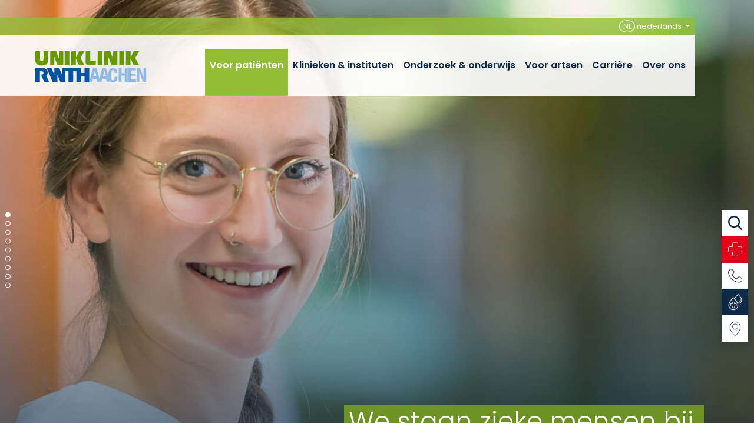

--- FILE ---
content_type: text/html; charset=utf-8
request_url: https://www.ukaachen.de/nl/voor-patienten/
body_size: 31354
content:
<!DOCTYPE html> <html lang="nl"> <head> <meta charset="utf-8"> <!--
	Integration + Development: https://ducrot.de/
	This website is powered by TYPO3 - inspiring people to share!
	TYPO3 is a free open source Content Management Framework initially created by Kasper Skaarhoj and licensed under GNU/GPL.
	TYPO3 is copyright 1998-2026 of Kasper Skaarhoj. Extensions are copyright of their respective owners.
	Information and contribution at https://typo3.org/
--> <link rel="icon" href="/_assets/8eeb2b7c5f93f06d272af8506cc207dd/Theme/assets/favicon.ico" type="image/vnd.microsoft.icon"> <title>Voor patiënten</title> <meta name="robots" content="INDEX,FOLLOW"> <meta name="twitter:card" content="summary"> <link rel="stylesheet" href="/typo3temp/assets/compressed/merged-e9840dd58d615cf7c376462b1343b4f9-4eb3d6a3fb81caab35c12adbd6641e99.css.gz?1768488355" media="all"> <script src="/_assets/8eeb2b7c5f93f06d272af8506cc207dd/Theme/js/globals.js?1768488024"></script> <meta name="viewport" content="width=device-width, initial-scale=1.0"> <meta name="format-detection" content="telephone=no"><meta name="navtitle" content="Voor patiënten"><link href="/_assets/8eeb2b7c5f93f06d272af8506cc207dd/Theme/assets/apple-touch-icon-57x57.png" rel="apple-touch-icon apple-touch-icon-precomposed"><link href="/_assets/8eeb2b7c5f93f06d272af8506cc207dd/Theme/assets/apple-touch-icon-72x72.png" rel="apple-touch-icon apple-touch-icon-precomposed" sizes="72x72"><link href="/_assets/8eeb2b7c5f93f06d272af8506cc207dd/Theme/assets/apple-touch-icon-114x114.png" rel="apple-touch-icon apple-touch-icon-precomposed" sizes="114x114"> <!-- Matomo --> <script>
  var _paq = window._paq = window._paq || [];
  /* tracker methods like "setCustomDimension" should be called before "trackPageView" */
  _paq.push(["setCookieDomain", "*.ukaachen.de"]);
  _paq.push(['disableCookies']);
  _paq.push(['trackPageView']);
  _paq.push(['enableLinkTracking']);
  (function() {
    var u="https://statistik.www.ukaachen.de/";
    _paq.push(['setTrackerUrl', u+'matomo.php']);
    _paq.push(['setSiteId', '12']);
    var d=document, g=d.createElement('script'), s=d.getElementsByTagName('script')[0];
    g.async=true; g.src=u+'matomo.js'; s.parentNode.insertBefore(g,s);
  })();
</script> <!-- End Matomo Code --> <link rel="alternate" hreflang="de-de" href="https://www.ukaachen.de/ihr-aufenthalt/"> <link rel="alternate" hreflang="en-us" href="https://www.ukaachen.de/en/for-patients/"> <link rel="alternate" hreflang="nl" href="https://www.ukaachen.de/nl/voor-patienten/"> <link rel="alternate" hreflang="x-default" href="https://www.ukaachen.de/ihr-aufenthalt/"> <!-- VhsAssetsDependenciesLoaded slider-header-328,stats-carousel-328,seals-carousel-328 --> </head> <body id="p328" class="page-328 pagelevel-1 language-2 backendlayout-flux__grid layout-default"> <div id="page"><a class="sr-only sr-only-focusable" href="#content"> Ga naar navigatie </a><div id="header" class="" data-plugin-options="{'stickyEnabled': true, 'stickyEnableOnMobile': false, 'stickyStartAtElement': '#sticky-start', 'stickySetTop': '0px', 'stickyChangeLogo': false}"><div id="slider-header" class="tiny-slider d-print-none"><div class="slider-container"><div class="slider-wrapper"><div class="slider-slide default"><picture><source srcset="/fileadmin/files/global/_processed_/e/9/csm_Header_2.360x1100_Krankenversorgung_Pflege8_73eb973bad.jpg 1400w, /fileadmin/files/global/_processed_/e/9/csm_Header_2.360x1100_Krankenversorgung_Pflege8_e797bf7542.jpg 1800w, /fileadmin/files/global/_processed_/e/9/csm_Header_2.360x1100_Krankenversorgung_Pflege8_a111f56e9e.jpg 2200w" media="(min-width: 992px)" sizes="(min-width: 2200px) 2200px, 100vw"><source srcset="/fileadmin/files/global/_processed_/e/9/csm_Header_2.360x1100_Krankenversorgung_Pflege8_6b42c168cf.jpg 1000w" media="(min-width: 576px)" sizes="(min-width: 2200px) 2200px, 100vw"><source srcset="/fileadmin/files/global/_processed_/e/9/csm_Header_2.360x1100_Krankenversorgung_Pflege8_5efaabedd3.jpg 600w" sizes="(min-width: 2200px) 2200px, 100vw"><img title="We staan zieke mensen bij." src="/fileadmin/files/global/_processed_/e/9/csm_Header_2.360x1100_Krankenversorgung_Pflege8_3f4fca163c.jpg" width="2200" alt=""></picture><div class="slider-caption right default"><div class="container"><div class="slider-header"><span> We staan zieke mensen bij. </span></div><div class="slider-body"><span> Onze acties zijn gebaseerd op menselijke zorg, waardering en betrokkenheid. </span></div></div></div></div><div class="slider-slide default"><picture><source data-srcset="/fileadmin/files/global/_processed_/c/8/csm_Uniklinik_b0a6944cc9.jpg 1400w, /fileadmin/files/global/_processed_/c/8/csm_Uniklinik_85f38fa7cd.jpg 1800w, /fileadmin/files/global/_processed_/c/8/csm_Uniklinik_bd52012673.jpg 2200w" media="(min-width: 992px)" sizes="(min-width: 2200px) 2200px, 100vw"><source data-srcset="/fileadmin/files/global/_processed_/c/8/csm_Uniklinik_11146ed464.jpg 1000w" media="(min-width: 576px)" sizes="(min-width: 2200px) 2200px, 100vw"><source data-srcset="/fileadmin/files/global/_processed_/c/8/csm_Uniklinik_ab134ef077.jpg 600w" sizes="(min-width: 2200px) 2200px, 100vw"><img class="lazyload lazyload" data-src="/fileadmin/files/global/_processed_/c/8/csm_Uniklinik_b9f15d75cf.jpg" width="2200" alt=""></picture></div><div class="slider-slide default"><picture><source data-srcset="/fileadmin/files/global/_processed_/5/b/csm_Header_2.360x1100_Allgemein10_2252c28571.jpg 1400w, /fileadmin/files/global/_processed_/5/b/csm_Header_2.360x1100_Allgemein10_39d7ef7970.jpg 1800w, /fileadmin/files/global/_processed_/5/b/csm_Header_2.360x1100_Allgemein10_6df6cbf7d0.jpg 2200w" media="(min-width: 992px)" sizes="(min-width: 2200px) 2200px, 100vw"><source data-srcset="/fileadmin/files/global/_processed_/5/b/csm_Header_2.360x1100_Allgemein10_1792bb93aa.jpg 1000w" media="(min-width: 576px)" sizes="(min-width: 2200px) 2200px, 100vw"><source data-srcset="/fileadmin/files/global/_processed_/5/b/csm_Header_2.360x1100_Allgemein10_c41ab6a882.jpg 600w" sizes="(min-width: 2200px) 2200px, 100vw"><img class="lazyload lazyload" title="We onderwijzen." data-src="/fileadmin/files/global/_processed_/5/b/csm_Header_2.360x1100_Allgemein10_ef3b37f88d.jpg" width="2200" alt=""></picture><div class="slider-caption default default"><div class="container"><div class="slider-header"><span> We onderwijzen. </span></div><div class="slider-body"><span> We bieden competent junior personeel in <strong>geneeskunde en verpleging</strong>. </span></div></div></div></div><div class="slider-slide default"><a href="http://www.stiftung-universitaetsmedizin-aachen.de" target="_blank" rel="noreferrer"><picture><source data-srcset="/fileadmin/files/global/_processed_/0/c/csm_Header_2.360x1100_Allgemein11_3f351bed7e.jpg 1400w, /fileadmin/files/global/_processed_/0/c/csm_Header_2.360x1100_Allgemein11_ac10c7cd75.jpg 1800w, /fileadmin/files/global/_processed_/0/c/csm_Header_2.360x1100_Allgemein11_43c9ed7de4.jpg 2200w" media="(min-width: 992px)" sizes="(min-width: 2200px) 2200px, 100vw"><source data-srcset="/fileadmin/files/global/_processed_/0/c/csm_Header_2.360x1100_Allgemein11_854c366ea5.jpg 1000w" media="(min-width: 576px)" sizes="(min-width: 2200px) 2200px, 100vw"><source data-srcset="/fileadmin/files/global/_processed_/0/c/csm_Header_2.360x1100_Allgemein11_a8ddd08562.jpg 600w" sizes="(min-width: 2200px) 2200px, 100vw"><img class="lazyload lazyload" title="Stiftung Universitätsmedizin Aachen" data-src="/fileadmin/files/global/_processed_/0/c/csm_Header_2.360x1100_Allgemein11_60f091188e.jpg" width="2200" alt=""></picture><div class="slider-caption right default"><div class="container"><div class="slider-header"><span> Stiftung Universitätsmedizin Aachen </span></div><div class="slider-body"><span> Het leven is een geschenk. Het gezond houden is de taak van de geneeskunde. </span></div></div></div></a></div><div class="slider-slide default"><picture><source data-srcset="/fileadmin/files/global/_processed_/c/6/csm_Header_2.360x1100_Forschung7_c710b965b6.jpg 1400w, /fileadmin/files/global/_processed_/c/6/csm_Header_2.360x1100_Forschung7_4a4536b499.jpg 1800w, /fileadmin/files/global/_processed_/c/6/csm_Header_2.360x1100_Forschung7_60b0dea34b.jpg 2200w" media="(min-width: 992px)" sizes="(min-width: 2200px) 2200px, 100vw"><source data-srcset="/fileadmin/files/global/_processed_/c/6/csm_Header_2.360x1100_Forschung7_bcd3ce45ae.jpg 1000w" media="(min-width: 576px)" sizes="(min-width: 2200px) 2200px, 100vw"><source data-srcset="/fileadmin/files/global/_processed_/c/6/csm_Header_2.360x1100_Forschung7_5d184a10e3.jpg 600w" sizes="(min-width: 2200px) 2200px, 100vw"><img class="lazyload lazyload" title="We doen onderzoek." data-src="/fileadmin/files/global/_processed_/c/6/csm_Header_2.360x1100_Forschung7_22928bc94c.jpg" width="2200" alt=""></picture><div class="slider-caption right default"><div class="container"><div class="slider-header"><span> We doen onderzoek. </span></div><div class="slider-body"><span> We bevorderen het begrip van ziekten, ontwikkelen vooruitgang in diagnostiek en therapie en creëren zo innovaties van bovenregionaal belang. </span></div></div></div></div><div class="slider-slide default"><picture><source data-srcset="/fileadmin/files/global/_processed_/c/e/csm_Header_2.360x1100_Krankenversorgung_Pflege11_c5a756d598.jpg 1400w, /fileadmin/files/global/_processed_/c/e/csm_Header_2.360x1100_Krankenversorgung_Pflege11_458a17cc0c.jpg 1800w, /fileadmin/files/global/_processed_/c/e/csm_Header_2.360x1100_Krankenversorgung_Pflege11_e3b928e9bf.jpg 2200w" media="(min-width: 992px)" sizes="(min-width: 2200px) 2200px, 100vw"><source data-srcset="/fileadmin/files/global/_processed_/c/e/csm_Header_2.360x1100_Krankenversorgung_Pflege11_fc88da55e2.jpg 1000w" media="(min-width: 576px)" sizes="(min-width: 2200px) 2200px, 100vw"><source data-srcset="/fileadmin/files/global/_processed_/c/e/csm_Header_2.360x1100_Krankenversorgung_Pflege11_99de18f752.jpg 600w" sizes="(min-width: 2200px) 2200px, 100vw"><img class="lazyload lazyload" title="We ontwikkelen het medicijn van morgen." data-src="/fileadmin/files/global/_processed_/c/e/csm_Header_2.360x1100_Krankenversorgung_Pflege11_698a20e22f.jpg" width="2200" alt=""></picture><div class="slider-caption left default"><div class="container"><div class="slider-header"><span> We ontwikkelen het medicijn van morgen. </span></div><div class="slider-body"><span> Samenwerking en interdisciplinaire samenwerking zijn onze drijvende kracht voor medische en wetenschappelijke vooruitgang. We breiden gezamenlijk onze specialistische expertise uit in alle beroepsgroepen. </span></div></div></div></div><div class="slider-slide default"><picture><source data-srcset="/fileadmin/files/global/_processed_/4/1/csm_Header_2.360x1100_Forschung10_6b2fab4165.jpg 1400w, /fileadmin/files/global/_processed_/4/1/csm_Header_2.360x1100_Forschung10_a7513d0b11.jpg 1800w, /fileadmin/files/global/_processed_/4/1/csm_Header_2.360x1100_Forschung10_a7a973aac5.jpg 2200w" media="(min-width: 992px)" sizes="(min-width: 2200px) 2200px, 100vw"><source data-srcset="/fileadmin/files/global/_processed_/4/1/csm_Header_2.360x1100_Forschung10_4dec622564.jpg 1000w" media="(min-width: 576px)" sizes="(min-width: 2200px) 2200px, 100vw"><source data-srcset="/fileadmin/files/global/_processed_/4/1/csm_Header_2.360x1100_Forschung10_cfb864b6af.jpg 600w" sizes="(min-width: 2200px) 2200px, 100vw"><img class="lazyload lazyload" data-src="/fileadmin/files/global/_processed_/4/1/csm_Header_2.360x1100_Forschung10_a4c8707e0f.jpg" width="2200" alt=""></picture></div><div class="slider-slide default"><a href="http://www.ukaachen.de/newsletter" target="_blank"><picture><source data-srcset="/fileadmin/files/global/_processed_/c/e/csm_Header_2.360x1100_aproposNewsletter_oText_8ab9b27ca9.jpg 1400w, /fileadmin/files/global/_processed_/c/e/csm_Header_2.360x1100_aproposNewsletter_oText_f4f0284080.jpg 1800w, /fileadmin/files/global/_processed_/c/e/csm_Header_2.360x1100_aproposNewsletter_oText_b7435c6b60.jpg 2200w" media="(min-width: 992px)" sizes="(min-width: 2200px) 2200px, 100vw"><source data-srcset="/fileadmin/files/global/_processed_/c/e/csm_Header_2.360x1100_aproposNewsletter_oText_7e4bb0bdc6.jpg 1000w" media="(min-width: 576px)" sizes="(min-width: 2200px) 2200px, 100vw"><source data-srcset="/fileadmin/files/global/_processed_/c/e/csm_Header_2.360x1100_aproposNewsletter_oText_328c7a5d6c.jpg 600w" sizes="(min-width: 2200px) 2200px, 100vw"><img class="lazyload lazyload" title="apropos gesund **Newsletter&quot;&quot;" data-src="/fileadmin/files/global/_processed_/c/e/csm_Header_2.360x1100_aproposNewsletter_oText_06ec8bd34e.jpg" width="2200" alt=""></picture><div class="slider-caption default default"><div class="container"><div class="slider-header"><span> apropos gesund <em></em>Newsletter"" </span></div><div class="slider-body"><span> Abonneer je nu gratis:<br /><strong>www.ukaachen.de/newsletter</strong></span></div></div></div></a></div><div class="slider-slide default"><picture><source data-srcset="/fileadmin/files/global/_processed_/c/1/csm_Header_2.360x1100_Krankenversorgung_Pflege4_622a7641ec.jpg 1400w, /fileadmin/files/global/_processed_/c/1/csm_Header_2.360x1100_Krankenversorgung_Pflege4_eccc20cdcd.jpg 1800w, /fileadmin/files/global/_processed_/c/1/csm_Header_2.360x1100_Krankenversorgung_Pflege4_079b27905a.jpg 2200w" media="(min-width: 992px)" sizes="(min-width: 2200px) 2200px, 100vw"><source data-srcset="/fileadmin/files/global/_processed_/c/1/csm_Header_2.360x1100_Krankenversorgung_Pflege4_6df623e620.jpg 1000w" media="(min-width: 576px)" sizes="(min-width: 2200px) 2200px, 100vw"><source data-srcset="/fileadmin/files/global/_processed_/c/1/csm_Header_2.360x1100_Krankenversorgung_Pflege4_602cbb3e27.jpg 600w" sizes="(min-width: 2200px) 2200px, 100vw"><img class="lazyload lazyload" data-src="/fileadmin/files/global/_processed_/c/1/csm_Header_2.360x1100_Krankenversorgung_Pflege4_4ea1db78c4.jpg" width="2200" alt=""></picture></div></div><div class="slider-controls"><div class="carousel-control-prev" role="button"><span class="carousel-control-prev-icon" aria-hidden="true"></span><span class="sr-only">Previous</span></div><div class="carousel-control-next" role="button"><span class="carousel-control-next-icon" aria-hidden="true"></span><span class="sr-only">Next</span></div></div></div></div><div class="stats-carousel container d-print-none"><div id="stats-carousel" class="tiny-slider"><div class="slider-container"><div class="slider-wrapper"><div class="slider-slide"><a href="/nl/klinieken-instituten/" target="_self" title="35: Gespecialiseerde klinieken"><div class="title">35</div><p>Gespecialiseerde klinieken</p></a></div><div class="slider-slide"><a href="/nl/carriere/" target="_self" title="9.000: Werknemers"><div class="title">9.000</div><p>Werknemers</p></a></div><div class="slider-slide"><a href="/nl/voor-patienten/" target="_self" title="1.400: Bedden"><div class="title">1.400</div><p>Bedden</p></a></div><div class="slider-slide"><a href="/nl/klinieken-instituten/" target="_self" title="50.000: Klinische gevallen/Jaar"><div class="title">50.000</div><p>Klinische gevallen/Jaar</p></a></div></div></div><div class="slider-controls"><div class="carousel-control-prev" role="button"><span class="carousel-control-prev-icon" aria-hidden="true"></span><span class="sr-only">Previous</span></div><div class="carousel-control-next" role="button"><span class="carousel-control-next-icon" aria-hidden="true"></span><span class="sr-only">Next</span></div></div></div></div><div class="headerbar"><div class="meta-nav-mobile"><a class="btn bg-white" data-plugin-popup data-plugin-options="{'mp': {'items': {'src': '#search-wrapper'}, 'type': 'inline', 'focus': '#search-wrapper .tx-solr-search-form .tx-solr-q', 'closeBtnInside': true}}" aria-haspopup="true" aria-expanded="false" ><svg class="icon icon-lupe-suche"><use xlink:href="/_assets/8eeb2b7c5f93f06d272af8506cc207dd/Theme/icons.svg#icon-lupe-suche"></use></svg></a><a class="emergency btn btn-danger" href="/nl/spoedeisende-hulp/"><svg class="icon icon-notfall-kreuz"><use xlink:href="/_assets/8eeb2b7c5f93f06d272af8506cc207dd/Theme/icons.svg#icon-notfall-kreuz"></use></svg></a><a class="btn bg-white" href="/nl/contact-en-routebeschrijving/"><svg class="icon icon-telefon-kontakt"><use xlink:href="/_assets/8eeb2b7c5f93f06d272af8506cc207dd/Theme/icons.svg#icon-telefon-kontakt"></use></svg></a><a class="btn btn-secondary" href="/nl/kliniken-institute/transfusionsmedizin-blutspendedienst/blutspendedienst/"><svg class="icon icon-blutspende fa-inverse"><use xlink:href="/_assets/8eeb2b7c5f93f06d272af8506cc207dd/Theme/icons.svg#icon-blutspende"></use></svg></a><a class="btn bg-white" href="/nl/ihr-aufenthalt/anreise/"><svg class="icon icon-pin-anreise"><use xlink:href="/_assets/8eeb2b7c5f93f06d272af8506cc207dd/Theme/icons.svg#icon-pin-anreise"></use></svg></a></div><div class="meta-nav-desktop"><ul class="nav"><li class="nav-item"><div class="language-menu dropdown"><a class="nav-link dropdown-toggle" id="dropdownLanguage" data-toggle="dropdown" aria-haspopup="true" aria-expanded="false"><span>NL</span> nederlands </a><div class="dropdown-menu" aria-labelledby="dropdownLanguage"><a href="/ihr-aufenthalt/" class="dropdown-item"><span>DE</span> deutsch </a><a href="/en/for-patients/" class="dropdown-item"><span>EN</span> english </a></div></div></li></ul></div><div class="header-body"><div class="brandbar"><div class="brand" itemscope itemtype="http://schema.org/Organization"><div class="logos"><a itemprop="url" class="logo" tabindex="1" href="/nl/"><img src="/_assets/8eeb2b7c5f93f06d272af8506cc207dd/Theme/assets/logo-uniklinik-rwth-aachen.svg" class="d-block" alt="Uniklinik RWTH Aachen" title="Uniklinik RWTH Aachen" width="190" height="53" itemprop="logo"></a></div></div><div class="navbar navbar-expand-xl navbar-light"><div class="collapse navbar-collapse"><ul class="navbar-nav"><li class="nav-item active current active dropdown"><a href="/nl/voor-patienten/" class="nav-link">Voor patiënten</a><ul class="dropdown-menu"><li class="nav-item header"><a href="/nl/voor-patienten/">Voor patiënten</a></li><li class="nav-item dropdown-submenu"><a href="/nl/ihr-aufenthalt/anreise/">Anreise</a><ul class="dropdown-menu"><li class="nav-item header"><a href="/nl/ihr-aufenthalt/anreise/">Anreise</a></li><li class="nav-item "><a href="/nl/contact-en-routebeschrijving-1/">Contact en routebeschrijving</a></li><li class="nav-item "><a href="/nl/ihr-aufenthalt/anreise/anreise-zum-franziskus/">Anreise zum Franziskus</a></li></ul></li><li class="nav-item dropdown-submenu"><a href="/nl/fuer-patienten/ihr-aufenthalt/uw-verblijf-in-de-kliniek/">Uw verblijf</a><ul class="dropdown-menu"><li class="nav-item header"><a href="/nl/fuer-patienten/ihr-aufenthalt/uw-verblijf-in-de-kliniek/">Uw verblijf</a></li><li class="nav-item dropdown-submenu"><a href="/nl/fuer-patienten/ihr-aufenthalt/uw-verblijf-in-de-kliniek/">Uw verblijf in de kliniek</a><ul class="dropdown-menu"><li class="nav-item header"><a href="/nl/fuer-patienten/ihr-aufenthalt/uw-verblijf-in-de-kliniek/">Uw verblijf in de kliniek</a></li><li class="nav-item "><a href="/nl/ihr-aufenthalt/ihr-aufenthalt/ihr-klinikaufenthalt/checkliste-fuer-ihren-klinikaufenthalt/">Checkliste für Ihren Klinikaufenthalt</a></li><li class="nav-item "><a href="/nl/ihr-aufenthalt/ihr-aufenthalt/wahlleistungsangebote/">Wahlleistungsangebote</a></li><li class="nav-item "><a href="/nl/ihr-aufenthalt/ihr-aufenthalt/telefon-und-multimedia/">Telefon und Multimedia</a></li><li class="nav-item "><a href="/nl/ihr-aufenthalt/ihr-aufenthalt/ihr-klinikaufenthalt/entlassmanagement/">Entlassmanagement</a></li><li class="nav-item "><a href="/nl/fuer-patienten/ihr-aufenthalt/uw-verblijf-in-de-kliniek/translate-to-niederlaendisch-wenn-sie-uns-verlassen/">Wanneer u ons verlaat</a></li></ul></li><li class="nav-item dropdown-submenu"><a href="/nl/fuer-patienten/ihr-aufenthalt/ondersteunende-diensten/">Ondersteunende diensten</a><ul class="dropdown-menu"><li class="nav-item header"><a href="/nl/fuer-patienten/ihr-aufenthalt/ondersteunende-diensten/">Ondersteunende diensten</a></li><li class="nav-item "><a href="/nl/fuer-patienten/ihr-aufenthalt/ondersteunende-diensten/translate-to-niederlaendisch-aachener-klinikhilfe-akh-gruene-damen-und-herren/">Aachener Klinikhilfe (AKH) – Groene dames en heren</a></li><li class="nav-item "><a href="/nl/ihr-aufenthalt/ihr-aufenthalt/unterstuetzende-dienste/case-management/">Case Management</a></li><li class="nav-item "><a href="/nl/fuer-patienten/ihr-aufenthalt/ondersteunende-diensten/translate-to-niederlaendisch-klinikseelsorge/">Kliniekpastoraat</a></li><li class="nav-item "><a href="/nl/fuer-patienten/ihr-aufenthalt/ondersteunende-diensten/translate-to-niederlaendisch-klinisches-ethik-komitee/">Commissie Klinische Ethiek</a></li><li class="nav-item "><a href="/nl/ihr-aufenthalt/ihr-aufenthalt/psychoonkologie/">Psychoonkologie</a></li><li class="nav-item "><a href="/nl/fuer-patienten/ihr-aufenthalt/ondersteunende-diensten/translate-to-niederlaendisch-sozialdienst/">Sociale dienst</a></li></ul></li><li class="nav-item "><a href="/nl/ihr-aufenthalt/ihr-aufenthalt/aufnahme-abrechnung/">Aufnahme &amp; Abrechnung</a></li></ul></li><li class="nav-item dropdown-submenu"><a href="/nl/voor-patienten/voor-bezoekers/">Voor bezoekers</a><ul class="dropdown-menu"><li class="nav-item header"><a href="/nl/voor-patienten/voor-bezoekers/">Voor bezoekers</a></li><li class="nav-item "><a href="/nl/fuer-patienten/fuer-besucher/huisregels-en-bezoektijden/">Huisregels en bezoektijden</a></li><li class="nav-item "><a href="/nl/voor-patienten/voor-bezoekers/wlan/">WLAN</a></li></ul></li><li class="nav-item dropdown-submenu"><a href="/nl/voor-patienten/kwaliteit/">Kwaliteit</a><ul class="dropdown-menu"><li class="nav-item header"><a href="/nl/voor-patienten/kwaliteit/">Kwaliteit</a></li><li class="nav-item "><a href="/nl/voor-patienten/kwaliteit/patientveiligheid/">Patiëntveiligheid</a></li><li class="nav-item "><a href="/nl/ihr-aufenthalt/qualitaet/patienteninformation-implantateregister-ird/">Patienteninformation Implantateregister (IRD)</a></li><li class="nav-item "><a href="/nl/voor-patienten/kwaliteit/ziekenhuishygiene/">Ziekenhuishygiëne</a></li><li class="nav-item "><a href="/nl/voor-patienten/kwaliteit/kwaliteitsgegevens-en-borging/">Kwaliteitsgegevens en -borging</a></li><li class="nav-item "><a href="/nl/ihr-aufenthalt/qualitaet/zertifizierungen/">Zertifizierungen</a></li><li class="nav-item "><a href="/nl/voor-patienten/kwaliteit/contact/">Contact</a></li></ul></li><li class="nav-item "><a href="/nl/voor-patienten/patientgegevens-voor-medisch-onderzoek/">Patiëntgegevens voor medisch onderzoek</a></li><li class="nav-item "><a href="/nl/voor-patienten/blijf-op-de-hoogte/">Blijf op de hoogte</a></li><li class="nav-item "><a href="/nl/voor-patienten/digitale-patientenakademie/">Digitale Patientenakademie</a></li><li class="nav-item dropdown-submenu"><a href="/nl/voor-patienten/for-our-international-patients/">For our international patients</a><ul class="dropdown-menu"><li class="nav-item header"><a href="/nl/voor-patienten/for-our-international-patients/">For our international patients</a></li><li class="nav-item "><a href="/nl/voor-patienten/for-our-international-patients/contact-1/">Contact</a></li><li class="nav-item "><a href="/nl/voor-patienten/for-our-international-patients/staff/">Staff</a></li><li class="nav-item "><a href="/nl/voor-patienten/for-our-international-patients/our-services/">Our services</a></li><li class="nav-item "><a href="/nl/voor-patienten/for-our-international-patients/aachen-european-city/">Aachen european city</a></li></ul></li><li class="nav-item "><a href="/nl/voor-patienten/klinieknavigator/">Klinieknavigator</a></li><li class="nav-item "><a href="/nl/contact-en-routebeschrijving/">Contact</a></li><li class="nav-item dropdown-submenu"><a href="/nl/ihr-aufenthalt/ihre-rueckmeldung/klachten-lof-en-erkenning/">Ihre Rückmeldung</a><ul class="dropdown-menu"><li class="nav-item header"><a href="/nl/ihr-aufenthalt/ihre-rueckmeldung/klachten-lof-en-erkenning/">Ihre Rückmeldung</a></li><li class="nav-item "><a href="/nl/ihr-aufenthalt/ihre-rueckmeldung/klachten-lof-en-erkenning/">Klachten, lof en erkenning</a></li></ul></li></ul></li><li class="nav-item dropdown"><a href="/nl/klinieken-instituten/" class="nav-link">Klinieken &amp; instituten</a><ul class="dropdown-menu"><li class="nav-item header"><a href="/nl/klinieken-instituten/">Klinieken &amp; instituten</a></li><li class="nav-item dropdown-submenu"><a href="/nl/klinieken-instituten/">Kliniken</a><ul class="dropdown-menu"><li class="nav-item header"><a href="/nl/klinieken-instituten/">Kliniken</a></li><li class="nav-item dropdown-submenu"><a href="/nl/kliniken-institute/klinik-fuer-anaesthesiologie/">Anästhesiologie</a><ul class="dropdown-menu"><li class="nav-item header"><a href="/nl/kliniken-institute/klinik-fuer-anaesthesiologie/">Anästhesiologie</a></li><li class="nav-item "><a href="/nl/kliniken-institute/klinik-fuer-anaesthesiologie/">Klinik für Anästhesiologie</a></li><li class="nav-item "><a href="/nl/kliniken-institute/acutecare-innovationhub/ueber-uns/">AcuteCare InnovationHub</a></li></ul></li><li class="nav-item dropdown-submenu"><a href="/nl/kliniken-institute/klinik-fuer-augenheilkunde/">Augenheilkunde</a><ul class="dropdown-menu"><li class="nav-item header"><a href="/nl/kliniken-institute/klinik-fuer-augenheilkunde/">Augenheilkunde</a></li><li class="nav-item "><a href="/nl/kliniken-institute/klinik-fuer-augenheilkunde/">Klinik für Augenheilkunde</a></li></ul></li><li class="nav-item dropdown-submenu"><a href="/nl/kliniken-institute/klinik-fuer-diagnostische-und-interventionelle-neuroradiologie/">Bildgebung, bildgestützte Therapie und Radiotherapie</a><ul class="dropdown-menu"><li class="nav-item header"><a href="/nl/kliniken-institute/klinik-fuer-diagnostische-und-interventionelle-neuroradiologie/">Bildgebung, bildgestützte Therapie und Radiotherapie</a></li><li class="nav-item "><a href="/nl/kliniken-institute/klinik-fuer-diagnostische-und-interventionelle-neuroradiologie/">Klinik für Diagnostische und Interventionelle Neuroradiologie</a></li><li class="nav-item "><a href="/nl/kliniken-institute/klinik-fuer-diagnostische-und-interventionelle-radiologie/klinik/">Klinik für Diagnostische und Interventionelle Radiologie</a></li><li class="nav-item "><a href="/nl/kliniken-institute/klinik-fuer-nuklearmedizin/">Klinik für Nuklearmedizin</a></li><li class="nav-item "><a href="/nl/kliniken-institute/klinik-fuer-radioonkologie-und-strahlentherapie/">Klinik für Radioonkologie und Strahlentherapie</a></li></ul></li><li class="nav-item dropdown-submenu"><a href="/nl/kliniken-institute/klinik-fuer-allgemein-viszeral-kinder-und-transplantationschirurgie/">Chirurgie</a><ul class="dropdown-menu"><li class="nav-item header"><a href="/nl/kliniken-institute/klinik-fuer-allgemein-viszeral-kinder-und-transplantationschirurgie/">Chirurgie</a></li><li class="nav-item "><a href="/nl/kliniken-institute/klinik-fuer-allgemein-viszeral-kinder-und-transplantationschirurgie/">Klinik für Allgemein-, Viszeral-, Kinder- und Transplantationschirurgie</a></li><li class="nav-item "><a href="/nl/kliniken-institute/klinik-fuer-gefaesschirurgie/">Klinik für Gefäßchirurgie</a></li><li class="nav-item "><a href="/nl/kliniken-institute/kinderherzchirurgie/klinik/">Kinderherzchirurgie und Chirurgie angeborener Herzfehler</a></li><li class="nav-item "><a href="/nl/kliniken-institute/kliniken/hals-nasen-ohrenheilkunde-phoniatrie-und-paedaudiologie/klinik-fuer-hals-nasen-ohren-heilkunde-kopf-und-hals-chirurgie/">Klinik für Hals-, Nasen-, Ohrenheilkunde, Phoniatrie und Pädaudiologie</a></li><li class="nav-item "><a href="/nl/kliniken-institute/klinik-fuer-herzchirurgie/">Klinik für Herzchirurgie</a></li><li class="nav-item "><a href="/nl/kliniken-institute/klinik-fuer-mund-kiefer-und-gesichtschirurgie/">Klinik für Mund-, Kiefer- und Gesichtschirurgie</a></li><li class="nav-item "><a href="/nl/kliniken-institute/klinik-fuer-neurochirurgie/">Klinik für Neurochirurgie</a></li><li class="nav-item "><a href="/nl/kliniken-institute/klinik-fuer-orthopaedie-unfall-und-wiederherstellungschirurgie/klinik/">Klinik für Orthopädie, Unfall- und Wiederherstellungschirurgie</a></li><li class="nav-item "><a href="/nl/kliniken-institute/klinik-fuer-plastische-chirurgie-hand-und-verbrennungschirurgie/">Klinik für Plastische Chirurgie, Hand- und Verbrennungschirurgie</a></li><li class="nav-item "><a href="/nl/kliniken-institute/klinik-fuer-thoraxchirurgie/klinik/">Klinik für Thoraxchirurgie</a></li></ul></li><li class="nav-item dropdown-submenu"><a href="/nl/kliniken-institute/klinik-fuer-dermatologie-und-allergologie-hautklinik/">Dermatologie und Allergologie - Hautklinik</a><ul class="dropdown-menu"><li class="nav-item header"><a href="/nl/kliniken-institute/klinik-fuer-dermatologie-und-allergologie-hautklinik/">Dermatologie und Allergologie - Hautklinik</a></li><li class="nav-item "><a href="/nl/kliniken-institute/klinik-fuer-dermatologie-und-allergologie-hautklinik/">Klinik für Dermatologie und Allergologie - Hautklinik</a></li></ul></li><li class="nav-item dropdown-submenu"><a href="/nl/kliniken-institute/franziskus/">Franziskus</a><ul class="dropdown-menu"><li class="nav-item header"><a href="/nl/kliniken-institute/franziskus/">Franziskus</a></li><li class="nav-item "><a href="/nl/kliniken-institute/franziskus/">Franziskus</a></li><li class="nav-item "><a href="/nl/kliniken-institute/klinik-fuer-dermatologie-und-allergologie-hautklinik/">Klinik für Dermatologie und Allergologie – Hautklinik am Franziskus</a></li><li class="nav-item "><a href="/nl/kliniken-institute/klinik-fuer-diagnostische-und-interventionelle-radiologie/klinik/">Klinik für Diagnostische und Interventionelle Radiologie am Franziskus</a></li><li class="nav-item "><a href="/nl/kliniken-institute/klinik-fuer-altersmedizin-med-klinik-vi/">Klinik für Altersmedizin (Medizinische Klinik VI) am Franziskus</a></li><li class="nav-item "><a href="/nl/kliniken-institute/franziskus/fachkliniken-und-sektionen/sektion-anaesthesiologie/">Sektion Anästhesiologie am Franziskus</a></li><li class="nav-item "><a href="https://www.urologie-ac.de/">Sektion Belegurologie 1 am Franziskus</a></li><li class="nav-item "><a href="https://www.uro-euregio.de/index.php/de/">Sektion Belegurologie 2 am Franziskus</a></li><li class="nav-item "><a href="/nl/kliniken-institute/klinik-fuer-orthopaedie-unfall-und-wiederherstellungschirurgie/klinik/">Klinik für Orthopädie, Unfall- und Wiederherstellungschirurgie am Franziskus</a></li><li class="nav-item "><a href="/nl/kliniken-institute/franziskus/fachkliniken-und-sektionen/sektion-gelenk-und-extremitaetenchirurgie/">Sektion Gelenk- und Extremitätenchirurgie am Franziskus</a></li></ul></li><li class="nav-item dropdown-submenu"><a href="/nl/kliniken-institute/klinik-fuer-gynaekologie-und-geburtsmedizin/">Frauenheilkunde und Geburtshilfe</a><ul class="dropdown-menu"><li class="nav-item header"><a href="/nl/kliniken-institute/klinik-fuer-gynaekologie-und-geburtsmedizin/">Frauenheilkunde und Geburtshilfe</a></li><li class="nav-item "><a href="/nl/kliniken-institute/klinik-fuer-gynaekologie-und-geburtsmedizin/">Klinik für Gynäkologie und Geburtsmedizin</a></li></ul></li><li class="nav-item dropdown-submenu"><a href="/nl/kliniken-institute/kliniken/hals-nasen-ohrenheilkunde-phoniatrie-und-paedaudiologie/klinik-fuer-hals-nasen-ohren-heilkunde-kopf-und-hals-chirurgie/">Hals-, Nasen-, Ohrenheilkunde, Phoniatrie und Pädaudiologie</a><ul class="dropdown-menu"><li class="nav-item header"><a href="/nl/kliniken-institute/kliniken/hals-nasen-ohrenheilkunde-phoniatrie-und-paedaudiologie/klinik-fuer-hals-nasen-ohren-heilkunde-kopf-und-hals-chirurgie/">Hals-, Nasen-, Ohrenheilkunde, Phoniatrie und Pädaudiologie</a></li><li class="nav-item "><a href="/nl/kliniken-institute/kliniken/hals-nasen-ohrenheilkunde-phoniatrie-und-paedaudiologie/klinik-fuer-hals-nasen-ohren-heilkunde-kopf-und-hals-chirurgie/">Klinik für Hals-, Nasen-, Ohrenheilkunde, Phoniatrie und Pädaudiologie</a></li></ul></li><li class="nav-item dropdown-submenu"><a href="/nl/kliniken-institute/klinik-fuer-kardiologie-angiologie-und-internistische-intensivmedizin-med-klinik-i/">Innere Medizin</a><ul class="dropdown-menu"><li class="nav-item header"><a href="/nl/kliniken-institute/klinik-fuer-kardiologie-angiologie-und-internistische-intensivmedizin-med-klinik-i/">Innere Medizin</a></li><li class="nav-item "><a href="/nl/kliniken-institute/klinik-fuer-kardiologie-angiologie-und-internistische-intensivmedizin-med-klinik-i/">Klinik für Kardiologie, Angiologie und Internistische Intensivmedizin (Med. Klinik I)</a></li><li class="nav-item "><a href="/nl/kliniken-institute/klinik-fuer-nieren-und-hochdruckkrankheiten-rheumatologische-und-immunologische-erkrankungen-medizinische-klinik-ii/">Klinik für Nieren- und Hochdruckkrankheiten, rheumatologische und immunologische Erkrankungen (Medizinische Klinik II)</a></li><li class="nav-item "><a href="/nl/kliniken-institute/klinik-fuer-gastroenterologie-stoffwechselerkrankungen-und-internistische-intensivmedizin-med-klinik-iii/klinik/">Klinik für Gastroenterologie, Stoffwechselerkrankungen und Internistische Intensivmedizin (Med. Klinik III)</a></li><li class="nav-item "><a href="/nl/kliniken-institute/klinik-fuer-haematologie-onkologie-haemostaseologie-und-stammzelltransplantation-med-klinik-iv/">Klinik für Hämatologie, Onkologie, Hämostaseologie und Stammzelltransplantation (Med. Klinik IV)</a></li><li class="nav-item "><a href="/nl/kliniken-institute/klinik-fuer-pneumologie-und-internistische-intensivmedizin-medizinische-klinik-v/">Klinik für Pneumologie und Internistische Intensivmedizin (Medizinische Klinik V)</a></li><li class="nav-item "><a href="/nl/kliniken-institute/klinik-fuer-altersmedizin-med-klinik-vi/">Klinik für Altersmedizin (Med. Klinik VI)</a></li></ul></li><li class="nav-item dropdown-submenu"><a href="/nl/kliniken-institute/klinik-fuer-operative-intensivmedizin-und-intermediate-care/">Intensivmedizin</a><ul class="dropdown-menu"><li class="nav-item header"><a href="/nl/kliniken-institute/klinik-fuer-operative-intensivmedizin-und-intermediate-care/">Intensivmedizin</a></li><li class="nav-item "><a href="/nl/kliniken-institute/klinik-fuer-operative-intensivmedizin-und-intermediate-care/">Klinik für Operative Intensivmedizin und Intermediate Care</a></li></ul></li><li class="nav-item dropdown-submenu"><a href="/nl/kliniken-institute/klinik-fuer-kinder-und-jugendmedizin/">Kinder- und Jugendmedizin</a><ul class="dropdown-menu"><li class="nav-item header"><a href="/nl/kliniken-institute/klinik-fuer-kinder-und-jugendmedizin/">Kinder- und Jugendmedizin</a></li><li class="nav-item "><a href="/nl/kliniken-institute/klinik-fuer-kinder-und-jugendmedizin/">Klinik für Kinder- und Jugendmedizin</a></li><li class="nav-item "><a href="/nl/kliniken-institute/klinik-fuer-psychiatrie-psychosomatik-und-psychotherapie-des-kindes-und-jugendalters/">Klinik für Psychiatrie, Psychosomatik und Psychotherapie des Kindes- und Jugendalters</a></li><li class="nav-item "><a href="/nl/kliniken-institute/klinik-fuer-kinderkardiologie/klinik/">Klinik für Kinderkardiologie und Angeborene Herzfehler</a></li><li class="nav-item "><a href="/nl/kliniken-institute/kliniken/hals-nasen-ohrenheilkunde-phoniatrie-und-paedaudiologie/klinik-fuer-hals-nasen-ohren-heilkunde-kopf-und-hals-chirurgie/">Klinik für Hals-, Nasen-, Ohrenheilkunde, Phoniatrie und Pädaudiologie</a></li><li class="nav-item "><a href="/nl/kliniken-institute/kinderherzchirurgie/klinik/">Kinderherzchirurgie und Chirurgie angeborener Herzfehler</a></li><li class="nav-item "><a href="/nl/kliniken-institute/klinik-fuer-urologie-und-kinderurologie/">Klinik für Urologie und Kinderurologie</a></li><li class="nav-item "><a href="/nl/kliniken-institute/klinik-fuer-allgemein-viszeral-kinder-und-transplantationschirurgie/">Klinik für Allgemein-, Viszeral-, Kinder- und Transplantationschirurgie</a></li></ul></li><li class="nav-item dropdown-submenu"><a href="/nl/kliniken-institute/klinik-fuer-neurologie/">Neurologie</a><ul class="dropdown-menu"><li class="nav-item header"><a href="/nl/kliniken-institute/klinik-fuer-neurologie/">Neurologie</a></li><li class="nav-item "><a href="/nl/kliniken-institute/klinik-fuer-neurologie/">Klinik für Neurologie</a></li></ul></li><li class="nav-item dropdown-submenu"><a href="/nl/kliniken-institute/klinik-fuer-palliativmedizin/">Palliativmedizin</a><ul class="dropdown-menu"><li class="nav-item header"><a href="/nl/kliniken-institute/klinik-fuer-palliativmedizin/">Palliativmedizin</a></li><li class="nav-item "><a href="/nl/kliniken-institute/klinik-fuer-palliativmedizin/">Klinik für Palliativmedizin</a></li></ul></li><li class="nav-item dropdown-submenu"><a href="/nl/kliniken-institute/klinik-fuer-psychiatrie-psychotherapie-und-psychosomatik/klinik/herzlich-willkommen/">Psychiatrie, Psychotherapie und Psychosomatik</a><ul class="dropdown-menu"><li class="nav-item header"><a href="/nl/kliniken-institute/klinik-fuer-psychiatrie-psychotherapie-und-psychosomatik/klinik/herzlich-willkommen/">Psychiatrie, Psychotherapie und Psychosomatik</a></li><li class="nav-item "><a href="/nl/kliniken-institute/klinik-fuer-psychiatrie-psychotherapie-und-psychosomatik/klinik/herzlich-willkommen/">Klinik für Psychiatrie, Psychotherapie und Psychosomatik</a></li><li class="nav-item "><a href="/nl/kliniken-institute/klinik-fuer-psychiatrie-psychosomatik-und-psychotherapie-des-kindes-und-jugendalters/">Klinik für Psychiatrie, Psychosomatik und Psychotherapie des Kindes- und Jugendalters</a></li></ul></li><li class="nav-item dropdown-submenu"><a href="/nl/kliniken-institute/klinik-fuer-urologie-und-kinderurologie/">Urologie</a><ul class="dropdown-menu"><li class="nav-item header"><a href="/nl/kliniken-institute/klinik-fuer-urologie-und-kinderurologie/">Urologie</a></li><li class="nav-item "><a href="/nl/kliniken-institute/klinik-fuer-urologie-und-kinderurologie/">Klinik für Urologie und Kinderurologie</a></li></ul></li><li class="nav-item dropdown-submenu"><a href="/nl/kliniken-institute/klinik-fuer-kieferorthopaedie/fuer-patienten/">Zahn-, Mund- und Kieferheilkunde</a><ul class="dropdown-menu"><li class="nav-item header"><a href="/nl/kliniken-institute/klinik-fuer-kieferorthopaedie/fuer-patienten/">Zahn-, Mund- und Kieferheilkunde</a></li><li class="nav-item "><a href="/nl/kliniken-institute/klinik-fuer-kieferorthopaedie/fuer-patienten/">Klinik für Kieferorthopädie</a></li><li class="nav-item "><a href="/nl/kliniken-institute/klinik-fuer-mund-kiefer-und-gesichtschirurgie/">Klinik und Poliklinik für Mund-, Kiefer- und Gesichtschirurgie</a></li><li class="nav-item "><a href="/nl/kliniken-institute/klinik-fuer-zahnaerztliche-prothetik-und-biomaterialien-zentrum-fuer-implantologie/">Klinik für Zahnärztliche Prothetik und Biomaterialien, Zentrum für Implantologie</a></li><li class="nav-item "><a href="/nl/kliniken-institute/klinik-fuer-zahnerhaltung-parodontologie-und-praeventive-zahnheilkunde/">Klinik für Zahnerhaltung, Parodontologie und Präventive Zahnheilkunde</a></li></ul></li></ul></li><li class="nav-item dropdown-submenu"><a href="/nl/klinieken-instituten/">Zentren und Zentralbereiche</a><ul class="dropdown-menu"><li class="nav-item header"><a href="/nl/klinieken-instituten/">Zentren und Zentralbereiche</a></li><li class="nav-item dropdown-submenu"><a href="/nl/kliniken-institute/aachener-comprehensive-allergy-center-acac/unser-zentrum/">Aachener Comprehensive Allergy Center (ACAC)</a><ul class="dropdown-menu"><li class="nav-item header"><a href="/nl/kliniken-institute/aachener-comprehensive-allergy-center-acac/unser-zentrum/">Aachener Comprehensive Allergy Center (ACAC)</a></li><li class="nav-item "><a href="/nl/kliniken-institute/aachener-comprehensive-allergy-center-acac/unser-zentrum/">Unser Zentrum</a></li><li class="nav-item "><a href="/nl/kliniken-institute/aachener-comprehensive-allergy-center-acac/fuer-patienten/was-ist-eine-allergie/">Für Patienten</a></li><li class="nav-item "><a href="/nl/kliniken-institute/aachener-comprehensive-allergy-center-acac/polleninfos/">Polleninfos</a></li><li class="nav-item "><a href="/nl/kliniken-institute/aachener-comprehensive-allergy-center-acac/studien/">Studien</a></li><li class="nav-item "><a href="/nl/kliniken-institute/aachener-comprehensive-allergy-center-acac/kontakt/">Kontakt</a></li></ul></li><li class="nav-item dropdown-submenu"><a href="/nl/kliniken-institute/comprehensive-diagnostic-center-aachen-cdca/zentrum/">Comprehensive Diagnostic Center Aachen (CDCA)</a><ul class="dropdown-menu"><li class="nav-item header"><a href="/nl/kliniken-institute/comprehensive-diagnostic-center-aachen-cdca/zentrum/">Comprehensive Diagnostic Center Aachen (CDCA)</a></li><li class="nav-item "><a href="/nl/kliniken-institute/comprehensive-diagnostic-center-aachen-cdca/zentrum/">Zentrum</a></li><li class="nav-item "><a href="/nl/kliniken-institute/comprehensive-diagnostic-center-aachen-cdca/publikationen/">Publikationen</a></li><li class="nav-item "><a href="/nl/kliniken-institute/comprehensive-diagnostic-center-aachen-cdca/kontakt/">Kontakt</a></li></ul></li><li class="nav-item dropdown-submenu"><a href="/nl/kliniken-institute/epileptologie/das-zentrum/">Epilepsiezentrum Aachen</a><ul class="dropdown-menu"><li class="nav-item header"><a href="/nl/kliniken-institute/epileptologie/das-zentrum/">Epilepsiezentrum Aachen</a></li><li class="nav-item "><a href="/nl/kliniken-institute/epileptologie/das-zentrum/">Das Zentrum</a></li><li class="nav-item "><a href="/nl/kliniken-institute/epileptologie/fuer-patienten/">Für Patienten</a></li><li class="nav-item "><a href="/nl/kliniken-institute/epileptologie/forschung/">Forschung</a></li><li class="nav-item "><a href="/nl/kliniken-institute/epileptologie/kontakt-1/">Kontakt</a></li></ul></li><li class="nav-item dropdown-submenu"><a href="/nl/kliniken-institute/herzzentrum/das-zentrum/">Herzzentrum</a><ul class="dropdown-menu"><li class="nav-item header"><a href="/nl/kliniken-institute/herzzentrum/das-zentrum/">Herzzentrum</a></li><li class="nav-item "><a href="/nl/kliniken-institute/herzzentrum/das-zentrum/">Das Zentrum</a></li><li class="nav-item "><a href="/nl/kliniken-institute/herzzentrum/fuer-patienten/">Für Patienten</a></li><li class="nav-item "><a href="/nl/kliniken-institute/herzzentrum/spektrum/">Spektrum</a></li><li class="nav-item "><a href="/nl/kliniken-institute/herzzentrum/kontakt-anfahrt/">Kontakt &amp; Anfahrt</a></li></ul></li><li class="nav-item "><a href="/nl/kliniken-institute/klinik-fuer-kardiologie-angiologie-und-internistische-intensivmedizin-med-klinik-i/fuer-patienten/stationen/herz-nierenstation/">Herz- und Nierenzentrum</a></li><li class="nav-item dropdown-submenu"><a href="/nl/kliniken-institute/institut-fuer-humangenetik-und-genommedizin/institut/">Zentrum für Humangenetik und Genommedizin</a><ul class="dropdown-menu"><li class="nav-item header"><a href="/nl/kliniken-institute/institut-fuer-humangenetik-und-genommedizin/institut/">Zentrum für Humangenetik und Genommedizin</a></li><li class="nav-item "><a href="/nl/kliniken-institute/institut-fuer-humangenetik-und-genommedizin/institut/">Zentrum</a></li><li class="nav-item "><a href="/nl/kliniken-institute/institut-fuer-humangenetik-und-genommedizin/fuer-einsender/informationen-fuer-einsender/">Für Einsender</a></li><li class="nav-item "><a href="/nl/kliniken-institute/institut-fuer-humangenetik-und-genommedizin/fuer-patienten/">Für Patienten</a></li><li class="nav-item "><a href="/nl/kliniken-institute/institut-fuer-humangenetik-und-genommedizin/fuer-einsender/formulare/">Formulare</a></li><li class="nav-item "><a href="/nl/kliniken-institute/institut-fuer-humangenetik-und-genommedizin/forschung/">Forschung</a></li><li class="nav-item "><a href="/nl/kliniken-institute/institut-fuer-humangenetik-und-genommedizin/lehre/">Lehre</a></li><li class="nav-item "><a href="/nl/kliniken-institute/institut-fuer-humangenetik-und-genommedizin/modellvorhaben-genomsequenzierung/">Modellvorhaben Genomsequenzierung</a></li><li class="nav-item "><a href="/nl/kliniken-institute/institut-fuer-humangenetik-und-genommedizin/aktuelles/">Aktuelles</a></li><li class="nav-item "><a href="/nl/kliniken-institute/institut-fuer-humangenetik-und-genommedizin/links/">Links</a></li><li class="nav-item "><a href="/nl/kliniken-institute/institut-fuer-humangenetik-und-genommedizin/kontakt-anreise/">Kontakt &amp; Anreise</a></li></ul></li><li class="nav-item dropdown-submenu"><a href="/nl/kliniken-institute/zentrum-fuer-implantologie/das-zentrum/">Zentrum für Implantologie</a><ul class="dropdown-menu"><li class="nav-item header"><a href="/nl/kliniken-institute/zentrum-fuer-implantologie/das-zentrum/">Zentrum für Implantologie</a></li><li class="nav-item "><a href="/nl/kliniken-institute/zentrum-fuer-implantologie/das-zentrum/">Das Zentrum</a></li><li class="nav-item "><a href="/nl/kliniken-institute/zentrum-fuer-implantologie/fuer-patienten/">Für Patienten</a></li><li class="nav-item "><a href="/nl/kliniken-institute/zentrum-fuer-implantologie/fuer-aerzte/klinische-fallbeispiele/">Für Ärzte</a></li><li class="nav-item "><a href="/nl/kliniken-institute/zentrum-fuer-implantologie/unser-team/">Unser Team</a></li><li class="nav-item "><a href="/nl/kliniken-institute/zentrum-fuer-implantologie/kontakt-anreise/">Kontakt &amp; Anreise</a></li></ul></li><li class="nav-item dropdown-submenu"><a href="/nl/kliniken-institute/innovationszentrum-digitale-medizin/ueber-uns/">Innovationszentrum Digitale Medizin</a><ul class="dropdown-menu"><li class="nav-item header"><a href="/nl/kliniken-institute/innovationszentrum-digitale-medizin/ueber-uns/">Innovationszentrum Digitale Medizin</a></li><li class="nav-item "><a href="/nl/kliniken-institute/innovationszentrum-digitale-medizin/ueber-uns/">Über uns</a></li><li class="nav-item "><a href="/nl/kliniken-institute/innovationszentrum-digitale-medizin/themen/">Themen</a></li><li class="nav-item "><a href="/nl/kliniken-institute/innovationszentrum-digitale-medizin/projekte/">Projekte</a></li><li class="nav-item "><a href="/nl/kliniken-institute/innovationszentrum-digitale-medizin/partner-und-vernetzung/">Partner und Vernetzung</a></li><li class="nav-item "><a href="/nl/kliniken-institute/innovationszentrum-digitale-medizin/publikationen/">Publikationen</a></li><li class="nav-item "><a href="/nl/kliniken-institute/innovationszentrum-digitale-medizin/veranstaltungen-1/">Veranstaltungen</a></li><li class="nav-item "><a href="/nl/kliniken-institute/innovationszentrum-digitale-medizin/karriere/">Karriere</a></li><li class="nav-item "><a href="/nl/kliniken-institute/innovationszentrum-digitale-medizin/kontakt/">Kontakt</a></li></ul></li><li class="nav-item dropdown-submenu"><a href="/nl/kliniken-institute/zentren/kontinenz-und-beckenbodenzentrum/">Kontinenz- und Beckenbodenzentrum</a><ul class="dropdown-menu"><li class="nav-item header"><a href="/nl/kliniken-institute/zentren/kontinenz-und-beckenbodenzentrum/">Kontinenz- und Beckenbodenzentrum</a></li><li class="nav-item "><a href="/nl/kliniken-institute/zentren/kontinenz-und-beckenbodenzentrum/unsere-ziele-und-zusammenarbeit/">Ziele und Zusammenarbeit</a></li><li class="nav-item "><a href="/nl/kliniken-institute/zentren/kontinenz-und-beckenbodenzentrum/leistungen/">Leistungen</a></li><li class="nav-item "><a href="/nl/kliniken-institute/zentren/kontinenz-und-beckenbodenzentrum/kooperationspartner/">Kooperationspartner</a></li><li class="nav-item "><a href="/nl/kliniken-institute/zentren/kontinenz-und-beckenbodenzentrum/kontakt/">Kontakt</a></li></ul></li><li class="nav-item dropdown-submenu"><a href="/nl/kliniken-institute/krebszentrum-centrum-fuer-integrierte-onkologie-cio/krebszentrum/">Krebszentrum - Centrum für Integrierte Onkologie (CIO)</a><ul class="dropdown-menu"><li class="nav-item header"><a href="/nl/kliniken-institute/krebszentrum-centrum-fuer-integrierte-onkologie-cio/krebszentrum/">Krebszentrum - Centrum für Integrierte Onkologie (CIO)</a></li><li class="nav-item "><a href="/nl/kliniken-institute/krebszentrum-centrum-fuer-integrierte-onkologie-cio/krebszentrum/">Krebszentrum</a></li><li class="nav-item "><a href="/nl/kliniken-institute/krebszentrum-centrum-fuer-integrierte-onkologie-cio/fuer-patienten/">Für Patienten</a></li><li class="nav-item "><a href="/nl/kliniken-institute/krebszentrum-centrum-fuer-integrierte-onkologie-cio/fuer-aerzte-zuweiser/">Für Ärzte/Zuweiser</a></li><li class="nav-item "><a href="/nl/kliniken-institute/krebszentrum-centrum-fuer-integrierte-onkologie-cio/forschung/">Forschung</a></li><li class="nav-item "><a href="/nl/kliniken-institute/krebszentrum-centrum-fuer-integrierte-onkologie-cio/praevention-vorsorge/">Prävention/Vorsorge</a></li><li class="nav-item "><a href="/nl/kliniken-institute/krebszentrum-centrum-fuer-integrierte-onkologie-cio/veranstaltungen/">Veranstaltungen</a></li><li class="nav-item "><a href="/nl/kliniken-institute/krebszentrum-centrum-fuer-integrierte-onkologie-cio/kontakt/">Kontakt</a></li><li class="nav-item "><a href="/nl/kliniken-institute/krebszentrum-centrum-fuer-integrierte-onkologie-cio/karriere/">Karriere</a></li><li class="nav-item "><a href="/nl/kliniken-institute/krebszentrum-centrum-fuer-integrierte-onkologie-cio/helfen/">Helfen</a></li></ul></li><li class="nav-item dropdown-submenu"><a href="/nl/kliniken-institute/laserzentrum/das-zentrum/">Laserzentrum</a><ul class="dropdown-menu"><li class="nav-item header"><a href="/nl/kliniken-institute/laserzentrum/das-zentrum/">Laserzentrum</a></li><li class="nav-item "><a href="/nl/kliniken-institute/laserzentrum/das-zentrum/">Das Zentrum</a></li><li class="nav-item "><a href="/nl/kliniken-institute/laserzentrum/unser-team/">Unser Team</a></li><li class="nav-item "><a href="/nl/kliniken-institute/laserzentrum/kontakt/">Kontakt</a></li></ul></li><li class="nav-item dropdown-submenu"><a href="/nl/kliniken-institute/lungenzentrum/zentrum/">Lungenzentrum</a><ul class="dropdown-menu"><li class="nav-item header"><a href="/nl/kliniken-institute/lungenzentrum/zentrum/">Lungenzentrum</a></li><li class="nav-item "><a href="/nl/kliniken-institute/lungenzentrum/zentrum/">Zentrum</a></li><li class="nav-item "><a href="/nl/kliniken-institute/lungenzentrum/fuer-patienten/">Für Patienten</a></li><li class="nav-item "><a href="/nl/kliniken-institute/lungenzentrum/fuer-aerzte/">Für Ärzte</a></li><li class="nav-item "><a href="/nl/kliniken-institute/lungenzentrum/kontakt/">Kontakt</a></li></ul></li><li class="nav-item dropdown-submenu"><a href="/nl/kliniken-institute/mzeb/">Medizinisches Zentrum für Erwachsene mit geistiger Behinderung und/oder schweren Mehrfachbehinderungen</a><ul class="dropdown-menu"><li class="nav-item header"><a href="/nl/kliniken-institute/mzeb/">Medizinisches Zentrum für Erwachsene mit geistiger Behinderung und/oder schweren Mehrfachbehinderungen</a></li><li class="nav-item "><a href="/nl/kliniken-institute/mzeb/zentrum/">Über das MZEB</a></li><li class="nav-item "><a href="/nl/kliniken-institute/mzeb/fuer-patienten-und-zuweiser/angelman-zentrum-aachen/conterganzentrum-aachen/">Contergan Zentrum Aachen</a></li><li class="nav-item "><a href="/nl/kliniken-institute/mzeb/fuer-patienten-und-zuweiser/angelman-zentrum-aachen/">Angelman Zentrum Aachen</a></li><li class="nav-item "><a href="/nl/kliniken-institute/mzeb/fuer-patienten-und-zuweiser/">Für Patienten und Zuweiser</a></li></ul></li><li class="nav-item dropdown-submenu"><a href="/nl/kliniken-institute/neuromuskulaeres-zentrum-aachen/neuromuskulaeres-zentrum/">NeuroMuskuläres Zentrum AACHEN</a><ul class="dropdown-menu"><li class="nav-item header"><a href="/nl/kliniken-institute/neuromuskulaeres-zentrum-aachen/neuromuskulaeres-zentrum/">NeuroMuskuläres Zentrum AACHEN</a></li><li class="nav-item "><a href="/nl/kliniken-institute/neuromuskulaeres-zentrum-aachen/neuromuskulaeres-zentrum/">NeuroMuskuläres Zentrum</a></li><li class="nav-item "><a href="/nl/kliniken-institute/neuromuskulaeres-zentrum-aachen/fuer-patienten/">Für Patienten</a></li><li class="nav-item "><a href="/nl/kliniken-institute/neuromuskulaeres-zentrum-aachen/forschung/">Forschung</a></li><li class="nav-item "><a href="/nl/kliniken-institute/neuromuskulaeres-zentrum-aachen/kontakt/">Kontakt</a></li></ul></li><li class="nav-item dropdown-submenu"><a href="/nl/kliniken-institute/ngs-zentrum/arbeitsgruppe-ngs/">NGS-Zentrum</a><ul class="dropdown-menu"><li class="nav-item header"><a href="/nl/kliniken-institute/ngs-zentrum/arbeitsgruppe-ngs/">NGS-Zentrum</a></li><li class="nav-item "><a href="/nl/kliniken-institute/ngs-zentrum/arbeitsgruppe-ngs/">Arbeitsgruppe NGS</a></li><li class="nav-item "><a href="/nl/kliniken-institute/ngs-zentrum/forschung/">Forschung</a></li><li class="nav-item "><a href="/nl/kliniken-institute/ngs-zentrum/diagnostik/">Diagnostik</a></li></ul></li><li class="nav-item dropdown-submenu"><a href="/nl/kliniken-institute/referenzzentrum-fuer-lungenpathologie/ueber-uns/">Referenzzentrum für Lungenpathologie</a><ul class="dropdown-menu"><li class="nav-item header"><a href="/nl/kliniken-institute/referenzzentrum-fuer-lungenpathologie/ueber-uns/">Referenzzentrum für Lungenpathologie</a></li><li class="nav-item "><a href="/nl/kliniken-institute/referenzzentrum-fuer-lungenpathologie/ueber-uns/">Über uns</a></li><li class="nav-item "><a href="/nl/kliniken-institute/referenzzentrum-fuer-lungenpathologie/handreichungen/">Handreichungen</a></li><li class="nav-item "><a href="/nl/kliniken-institute/referenzzentrum-fuer-lungenpathologie/referenzen/referate-und-fortbildungen/">Referate und Fortbildungen</a></li><li class="nav-item "><a href="/nl/kliniken-institute/referenzzentrum-fuer-lungenpathologie/referenzen/">Referenzen</a></li><li class="nav-item "><a href="/nl/kliniken-institute/referenzzentrum-fuer-lungenpathologie/kontakt/">Kontakt</a></li></ul></li><li class="nav-item dropdown-submenu"><a href="/nl/kliniken-institute/schlaganfallnetzwerk/">Schlaganfallnetzwerk</a><ul class="dropdown-menu"><li class="nav-item header"><a href="/nl/kliniken-institute/schlaganfallnetzwerk/">Schlaganfallnetzwerk</a></li><li class="nav-item "><a href="/nl/kliniken-institute/schlaganfallnetzwerk/schlaganfall/">Schlaganfall</a></li><li class="nav-item "><a href="/nl/kliniken-institute/schlaganfallnetzwerk/akutdiagnostik/">Akutdiagnostik</a></li><li class="nav-item "><a href="/nl/kliniken-institute/schlaganfallnetzwerk/therapie/">Therapie</a></li><li class="nav-item "><a href="/nl/kliniken-institute/schlaganfallnetzwerk/qualitaet/">Qualität</a></li><li class="nav-item "><a href="/nl/kliniken-institute/schlaganfallnetzwerk/teilnehmende-zentren/">Teilnehmende Zentren</a></li></ul></li><li class="nav-item dropdown-submenu"><a href="/nl/kliniken-institute/zentren/scientific-center-for-neuropathic-pain-aachen/">Scientific Center for Neuropathic Pain Aachen</a><ul class="dropdown-menu"><li class="nav-item header"><a href="/nl/kliniken-institute/zentren/scientific-center-for-neuropathic-pain-aachen/">Scientific Center for Neuropathic Pain Aachen</a></li><li class="nav-item "><a href="/nl/kliniken-institute/zentren/scientific-center-for-neuropathic-pain-aachen/team/">Team</a></li><li class="nav-item "><a href="/nl/kliniken-institute/zentren/scientific-center-for-neuropathic-pain-aachen/forschung/">Forschung</a></li><li class="nav-item "><a href="/nl/kliniken-institute/zentren/scientific-center-for-neuropathic-pain-aachen/offene-stellen/">Offene Stellen</a></li><li class="nav-item "><a href="/nl/kliniken-institute/zentren/scientific-center-for-neuropathic-pain-aachen/kontakt-anreise/">Kontakt &amp; Anreise</a></li></ul></li><li class="nav-item dropdown-submenu"><a href="/nl/kliniken-institute/telemedizinzentrum-aachen/zentrum/">Telemedizinzentrum Aachen</a><ul class="dropdown-menu"><li class="nav-item header"><a href="/nl/kliniken-institute/telemedizinzentrum-aachen/zentrum/">Telemedizinzentrum Aachen</a></li><li class="nav-item "><a href="/nl/kliniken-institute/telemedizinzentrum-aachen/zentrum/">Über uns</a></li><li class="nav-item "><a href="/nl/kliniken-institute/telemedizinzentrum-aachen/projekte/">Projekte</a></li><li class="nav-item "><a href="/nl/kliniken-institute/telemedizinzentrum-aachen/vernetzung/">Vernetzung</a></li><li class="nav-item "><a href="/nl/kliniken-institute/telemedizinzentrum-aachen/campus-rwth-aachen/">Campus RWTH Aachen</a></li><li class="nav-item "><a href="/nl/kliniken-institute/telemedizinzentrum-aachen/immatrikulierte-industriepartner/">Immatrikulierte Industriepartner</a></li><li class="nav-item "><a href="/nl/kliniken-institute/telemedizinzentrum-aachen/publikationen/">Publikationen</a></li><li class="nav-item "><a href="/nl/kliniken-institute/telemedizinzentrum-aachen/karriere/">Karriere</a></li><li class="nav-item "><a href="/nl/kliniken-institute/telemedizinzentrum-aachen/kontakt/">Kontakt</a></li></ul></li><li class="nav-item dropdown-submenu"><a href="/nl/kliniken-institute/transplantationszentrum/zentrum/">Transplantationszentrum</a><ul class="dropdown-menu"><li class="nav-item header"><a href="/nl/kliniken-institute/transplantationszentrum/zentrum/">Transplantationszentrum</a></li><li class="nav-item "><a href="/nl/kliniken-institute/transplantationszentrum/zentrum/">Zentrum</a></li><li class="nav-item "><a href="/nl/kliniken-institute/transplantationszentrum/transplantation/">Transplantation</a></li><li class="nav-item "><a href="/nl/kliniken-institute/transplantationszentrum/gewebetypisierung/">Gewebetypisierung</a></li><li class="nav-item "><a href="/nl/kliniken-institute/transplantationszentrum/organspende/">Organspende</a></li></ul></li><li class="nav-item dropdown-submenu"><a href="/nl/kliniken-institute/wirbelsaeulenzentrum/zentrum/">Wirbelsäulenzentrum</a><ul class="dropdown-menu"><li class="nav-item header"><a href="/nl/kliniken-institute/wirbelsaeulenzentrum/zentrum/">Wirbelsäulenzentrum</a></li><li class="nav-item "><a href="/nl/kliniken-institute/wirbelsaeulenzentrum/zentrum/">Zentrum</a></li><li class="nav-item "><a href="/nl/kliniken-institute/wirbelsaeulenzentrum/fuer-patienten/">Für Patienten</a></li><li class="nav-item "><a href="/nl/kliniken-institute/wirbelsaeulenzentrum/fachinfos-fuer-aerzte/spektrum/">Fachinfos für Ärzte</a></li><li class="nav-item "><a href="/nl/kliniken-institute/wirbelsaeulenzentrum/kontakt/">Kontakt</a></li></ul></li><li class="nav-item dropdown-submenu"><a href="/nl/kliniken-institute/zentrum-fuer-klinische-akut-und-notfallmedizin/zentrum/">Zentrum für klinische Akut- und Notfallmedizin</a><ul class="dropdown-menu"><li class="nav-item header"><a href="/nl/kliniken-institute/zentrum-fuer-klinische-akut-und-notfallmedizin/zentrum/">Zentrum für klinische Akut- und Notfallmedizin</a></li><li class="nav-item "><a href="/nl/kliniken-institute/zentrum-fuer-klinische-akut-und-notfallmedizin/zentrum/">Zentrum</a></li><li class="nav-item "><a href="/nl/kliniken-institute/zentrum-fuer-klinische-akut-und-notfallmedizin/fuer-patienten/">Für Patienten</a></li><li class="nav-item "><a href="/nl/kliniken-institute/zentrum-fuer-klinische-akut-und-notfallmedizin/fuer-aerzte/">Für Ärzte</a></li><li class="nav-item "><a href="/nl/kliniken-institute/zentrum-fuer-klinische-akut-und-notfallmedizin/fuer-pflegefachkraefte/">Für Pflegefachkräfte</a></li><li class="nav-item "><a href="/nl/kliniken-institute/zentrum-fuer-klinische-akut-und-notfallmedizin/forschung-lehre/forschung/">Forschung &amp; Lehre</a></li><li class="nav-item "><a href="/nl/kliniken-institute/zentrum-fuer-klinische-akut-und-notfallmedizin/kontakt/">Kontakt</a></li></ul></li><li class="nav-item dropdown-submenu"><a href="/nl/kliniken-institute/zentrum-fuer-seltene-erkrankungen-aachen-zsea/das-zentrum/">Zentrum für Seltene Erkrankungen Aachen (ZSEA)</a><ul class="dropdown-menu"><li class="nav-item header"><a href="/nl/kliniken-institute/zentrum-fuer-seltene-erkrankungen-aachen-zsea/das-zentrum/">Zentrum für Seltene Erkrankungen Aachen (ZSEA)</a></li><li class="nav-item "><a href="/nl/kliniken-institute/zentrum-fuer-seltene-erkrankungen-aachen-zsea/das-zentrum/">Das Zentrum</a></li><li class="nav-item "><a href="/nl/kliniken-institute/zentrum-fuer-seltene-erkrankungen-aachen-zsea/fuer-patienten/">Für Patienten</a></li><li class="nav-item "><a href="/nl/kliniken-institute/zentrum-fuer-seltene-erkrankungen-aachen-zsea/fuer-aerzte-forschende/">Für Ärzte &amp; Forschende</a></li><li class="nav-item "><a href="/nl/kliniken-institute/zentrum-fuer-seltene-erkrankungen-aachen-zsea/downloads/">Downloads</a></li><li class="nav-item "><a href="/nl/kliniken-institute/zentrum-fuer-seltene-erkrankungen-aachen-zsea/nuetzliche-links/">Nützliche Links</a></li><li class="nav-item "><a href="/nl/kliniken-institute/zentrum-fuer-seltene-erkrankungen-aachen-zsea/kontakt-anreise/">Kontakt &amp; Anreise</a></li></ul></li><li class="nav-item "><a href="/nl/kliniken-institute/krebszentrum-centrum-fuer-integrierte-onkologie-cio/krebszentrum/zentrum-fuer-personalisierte-medizin-zpm-aachen/">Zentrum für personalisierte Medizin (ZPM) Aachen</a></li><li class="nav-item "><a href="/nl/kliniken-institute/klinik-fuer-haematologie-onkologie-haemostaseologie-und-stammzelltransplantation-med-klinik-iv/forschung/zentrum-fuer-zell-und-gentherapie-aachen-zgct-a/">Zentrum für Zell- und Gentherapie Aachen (ZGCT-A)</a></li><li class="nav-item dropdown-submenu"><a href="/nl/kliniken-institute/zentralbereich-fuer-krankenhaushygiene-und-infektiologie/unser-bereich/">Zentralbereich für Krankenhaushygiene und Infektiologie</a><ul class="dropdown-menu"><li class="nav-item header"><a href="/nl/kliniken-institute/zentralbereich-fuer-krankenhaushygiene-und-infektiologie/unser-bereich/">Zentralbereich für Krankenhaushygiene und Infektiologie</a></li><li class="nav-item "><a href="/nl/kliniken-institute/zentralbereich-fuer-krankenhaushygiene-und-infektiologie/unser-bereich/">Unser Bereich</a></li><li class="nav-item "><a href="/nl/kliniken-institute/zentralbereich-fuer-krankenhaushygiene-und-infektiologie/projekte/">Projekte</a></li><li class="nav-item "><a href="/nl/kliniken-institute/zentralbereich-fuer-krankenhaushygiene-und-infektiologie/externe-dienstleistungen/">Externe Dienstleistungen</a></li><li class="nav-item "><a href="/nl/kliniken-institute/zentralbereich-fuer-krankenhaushygiene-und-infektiologie/ambulanz-konsile/">Ambulanz &amp; Konsile</a></li><li class="nav-item "><a href="/nl/kliniken-institute/zentralbereich-fuer-krankenhaushygiene-und-infektiologie/kampagne-hygienehelden/">Kampagne #Hygienehelden</a></li><li class="nav-item "><a href="/nl/kliniken-institute/zentralbereich-fuer-krankenhaushygiene-und-infektiologie/kontakt/">Kontakt</a></li></ul></li><li class="nav-item dropdown-submenu"><a href="/nl/kliniken-institute/apotheke/aufgaben-und-services/">Apotheke</a><ul class="dropdown-menu"><li class="nav-item header"><a href="/nl/kliniken-institute/apotheke/aufgaben-und-services/">Apotheke</a></li><li class="nav-item "><a href="/nl/kliniken-institute/apotheke/aufgaben-und-services/">Aufgaben und Services</a></li><li class="nav-item "><a href="/nl/kliniken-institute/apotheke/team/">Team</a></li><li class="nav-item "><a href="/nl/kliniken-institute/apotheke/kontakt/">Kontakt</a></li></ul></li><li class="nav-item dropdown-submenu"><a href="/nl/kliniken-institute/labordiagnostisches-zentrum-ldz/zentrum/">Labordiagnostisches Zentrum (LDZ)</a><ul class="dropdown-menu"><li class="nav-item header"><a href="/nl/kliniken-institute/labordiagnostisches-zentrum-ldz/zentrum/">Labordiagnostisches Zentrum (LDZ)</a></li><li class="nav-item "><a href="/nl/kliniken-institute/labordiagnostisches-zentrum-ldz/zentrum/">Zentrum</a></li><li class="nav-item "><a href="/nl/kliniken-institute/labordiagnostisches-zentrum-ldz/team/">Team</a></li><li class="nav-item "><a href="/nl/kliniken-institute/labordiagnostisches-zentrum-ldz/leistungsspektrum/">Leistungsspektrum</a></li><li class="nav-item "><a href="/nl/kliniken-institute/labordiagnostisches-zentrum-ldz/stellenangebote/">Stellenangebote</a></li><li class="nav-item "><a href="/nl/kliniken-institute/labordiagnostisches-zentrum-ldz/kontakt-anreise/">Kontakt &amp; Anreise</a></li></ul></li><li class="nav-item dropdown-submenu"><a href="/nl/kliniken-institute/physiotherapie-rehabilitation/fuer-patienten/">Physiotherapie/Rehabilitation</a><ul class="dropdown-menu"><li class="nav-item header"><a href="/nl/kliniken-institute/physiotherapie-rehabilitation/fuer-patienten/">Physiotherapie/Rehabilitation</a></li><li class="nav-item "><a href="/nl/kliniken-institute/physiotherapie-rehabilitation/fuer-patienten/">Für Patienten</a></li><li class="nav-item "><a href="/nl/kliniken-institute/physiotherapie-rehabilitation/fuer-physiotherapeuten/fuer-bewerber/">Für Physiotherapeuten</a></li><li class="nav-item "><a href="/nl/kliniken-institute/physiotherapie-rehabilitation/kontakt-anreise/">Kontakt &amp; Anreise</a></li></ul></li><li class="nav-item dropdown-submenu"><a href="/nl/kliniken-institute/psychotherapeutische-hochschulambulanz/">Psychotherapeutische Hochschulambulanz</a><ul class="dropdown-menu"><li class="nav-item header"><a href="/nl/kliniken-institute/psychotherapeutische-hochschulambulanz/">Psychotherapeutische Hochschulambulanz</a></li><li class="nav-item "><a href="/nl/kliniken-institute/psychotherapeutische-hochschulambulanz/team/">Team</a></li><li class="nav-item "><a href="/nl/kliniken-institute/psychotherapeutische-hochschulambulanz/angebot/">Angebot</a></li><li class="nav-item "><a href="/nl/kliniken-institute/psychotherapeutische-hochschulambulanz/behandlungsschwerpunkte/">Behandlungsschwerpunkte</a></li><li class="nav-item "><a href="/nl/kliniken-institute/psychotherapeutische-hochschulambulanz/ablauf/">Ablauf</a></li><li class="nav-item "><a href="/nl/kliniken-institute/psychotherapeutische-hochschulambulanz/kontakt/">Kontakt &amp; Anreise</a></li></ul></li><li class="nav-item dropdown-submenu"><a href="/nl/kliniken-institute/pflegedienst/pflegedienst/">Pflegedienst</a><ul class="dropdown-menu"><li class="nav-item header"><a href="/nl/kliniken-institute/pflegedienst/pflegedienst/">Pflegedienst</a></li><li class="nav-item "><a href="/nl/kliniken-institute/pflegedienst/pflegedienst/">Pflegedienst</a></li><li class="nav-item "><a href="/nl/kliniken-institute/pflegedienst/universitaere-pflege/">Universitäre Pflege</a></li><li class="nav-item "><a href="/nl/kliniken-institute/pflegedienst/pflegewissenschaft/">Pflegewissenschaft</a></li><li class="nav-item "><a href="/nl/kliniken-institute/pflegedienst/kompetenzentwicklung/">Kompetenzentwicklung</a></li><li class="nav-item "><a href="/nl/kliniken-institute/pflegedienst/ausbildung-praktikum/">Ausbildung &amp; Praktikum</a></li><li class="nav-item "><a href="/nl/kliniken-institute/pflegedienst/arbeiten-in-der-pflege/">Arbeiten in der Pflege</a></li></ul></li></ul></li><li class="nav-item dropdown-submenu"><a href="/nl/klinieken-instituten/">Institute mit Aufgaben in der Krankenversorgung</a><ul class="dropdown-menu"><li class="nav-item header"><a href="/nl/klinieken-instituten/">Institute mit Aufgaben in der Krankenversorgung</a></li><li class="nav-item dropdown-submenu"><a href="/nl/kliniken-institute/institut-fuer-arbeits-sozial-und-umweltmedizin/institut/ueber-uns/">Arbeits-, Sozial- und Umweltmedizin</a><ul class="dropdown-menu"><li class="nav-item header"><a href="/nl/kliniken-institute/institut-fuer-arbeits-sozial-und-umweltmedizin/institut/ueber-uns/">Arbeits-, Sozial- und Umweltmedizin</a></li><li class="nav-item "><a href="/nl/kliniken-institute/institut-fuer-arbeits-sozial-und-umweltmedizin/institut/ueber-uns/">Institut für Arbeits-, Sozial- und Umweltmedizin</a></li></ul></li><li class="nav-item dropdown-submenu"><a href="/nl/kliniken-institute/institut-fuer-hebammenwissenschaft/">Hebammenwissenschaft</a><ul class="dropdown-menu"><li class="nav-item header"><a href="/nl/kliniken-institute/institut-fuer-hebammenwissenschaft/">Hebammenwissenschaft</a></li><li class="nav-item "><a href="/nl/kliniken-institute/institut-fuer-hebammenwissenschaft/">Institut für Hebammenwissenschaft</a></li></ul></li><li class="nav-item dropdown-submenu"><a href="/nl/kliniken-institute/institut-fuer-medizinische-mikrobiologie/institut/">Medizinische Mikrobiologie</a><ul class="dropdown-menu"><li class="nav-item header"><a href="/nl/kliniken-institute/institut-fuer-medizinische-mikrobiologie/institut/">Medizinische Mikrobiologie</a></li><li class="nav-item "><a href="/nl/kliniken-institute/institut-fuer-medizinische-mikrobiologie/institut/">Institut für Medizinische Mikrobiologie</a></li></ul></li><li class="nav-item dropdown-submenu"><a href="/nl/kliniken-institute/institut-fuer-neuropathologie/institut/">Neuropathologie</a><ul class="dropdown-menu"><li class="nav-item header"><a href="/nl/kliniken-institute/institut-fuer-neuropathologie/institut/">Neuropathologie</a></li><li class="nav-item "><a href="/nl/kliniken-institute/institut-fuer-neuropathologie/institut/">Institut für Neuropathologie</a></li></ul></li><li class="nav-item dropdown-submenu"><a href="/nl/kliniken-institute/institut-fuer-pathologie/institut/">Pathologie</a><ul class="dropdown-menu"><li class="nav-item header"><a href="/nl/kliniken-institute/institut-fuer-pathologie/institut/">Pathologie</a></li><li class="nav-item "><a href="/nl/kliniken-institute/institut-fuer-pathologie/institut/">Institut für Pathologie</a></li></ul></li><li class="nav-item dropdown-submenu"><a href="/nl/kliniken-institute/transfusionsmedizin-blutspendedienst/blutspendedienst/">Transfusionsmedizin und Zelltherapeutika</a><ul class="dropdown-menu"><li class="nav-item header"><a href="/nl/kliniken-institute/transfusionsmedizin-blutspendedienst/blutspendedienst/">Transfusionsmedizin und Zelltherapeutika</a></li><li class="nav-item "><a href="/nl/kliniken-institute/transfusionsmedizin-blutspendedienst/blutspendedienst/">Transfusionsmedizin/Blutspendedienst</a></li><li class="nav-item "><a href="/nl/kliniken-institute/transfusionsmedizin-blutspendedienst/blutspendedienst/">Blutspendedienst</a></li></ul></li></ul></li><li class="nav-item dropdown-submenu"><a href="/nl/klinieken-instituten/">Institute ohne Aufgaben in der Krankenversorgung</a><ul class="dropdown-menu"><li class="nav-item header"><a href="/nl/klinieken-instituten/">Institute ohne Aufgaben in der Krankenversorgung</a></li><li class="nav-item dropdown-submenu"><a href="/nl/kliniken-institute/institut-fuer-rettungsmedizin/ueber-uns/">Aachener Institut für Rettungsmedizin und zivile Sicherheit (ARS)</a><ul class="dropdown-menu"><li class="nav-item header"><a href="/nl/kliniken-institute/institut-fuer-rettungsmedizin/ueber-uns/">Aachener Institut für Rettungsmedizin und zivile Sicherheit (ARS)</a></li><li class="nav-item "><a href="/nl/kliniken-institute/institut-fuer-rettungsmedizin/ueber-uns/">Aachener Institut für Rettungsmedizin und zivile Sicherheit (ARS)</a></li></ul></li><li class="nav-item dropdown-submenu"><a href="/nl/kliniken-institute/institut-fuer-anatomie-und-zellbiologie/">Anatomische Institute</a><ul class="dropdown-menu"><li class="nav-item header"><a href="/nl/kliniken-institute/institut-fuer-anatomie-und-zellbiologie/">Anatomische Institute</a></li><li class="nav-item "><a href="/nl/kliniken-institute/institut-fuer-anatomie-und-zellbiologie/">Institut für Anatomie und Zellbiologie</a></li><li class="nav-item "><a href="/nl/kliniken-institute/institut-fuer-molekulare-und-zellulaere-anatomie/institut/">Institut für Molekulare und Zelluläre Anatomie</a></li><li class="nav-item "><a href="/nl/kliniken-institute/koerperspende/informationen-zur-koerperspende/">Körperspende</a></li><li class="nav-item "><a href="/nl/kliniken-institute/institut-fuer-neuroanatomie/institut/">Institut für Neuroanatomie</a></li></ul></li><li class="nav-item dropdown-submenu"><a href="/nl/kliniken-institute/biochemische-institute/biochemische-institute/">Biochemische Institute</a><ul class="dropdown-menu"><li class="nav-item header"><a href="/nl/kliniken-institute/biochemische-institute/biochemische-institute/">Biochemische Institute</a></li><li class="nav-item "><a href="/nl/kliniken-institute/biochemische-institute/biochemische-institute/">Biochemische Institute</a></li><li class="nav-item "><a href="/nl/kliniken-institute/institut-fuer-biochemie-und-molekularbiologie/institut/">Institut für Biochemie und Molekularbiologie</a></li><li class="nav-item "><a href="/nl/kliniken-institute/institut-fuer-biochemie-und-molekulare-immunologie/institute/">Institut für Biochemie und Molekulare Immunologie</a></li><li class="nav-item "><a href="/nl/kliniken-institute/institut-fuer-biochemie-und-molekulare-zellbiologie/institut/">Institut für Biochemie und Molekulare Zellbiologie</a></li></ul></li><li class="nav-item dropdown-submenu"><a href="https://www.ame.rwth-aachen.de/go/id/nsnq/">Biomedizinische Technologien</a><ul class="dropdown-menu"><li class="nav-item header"><a href="https://www.ame.rwth-aachen.de/go/id/nsnq/">Biomedizinische Technologien</a></li><li class="nav-item "><a href="https://www.ame.rwth-aachen.de/go/id/nsnq/">Angewandte Medizintechnik</a></li><li class="nav-item "><a href="https://www.exmi.rwth-aachen.de/go/id/moiue/">Experimentelle Molekulare Bildgebung</a></li><li class="nav-item "><a href="/nl/kliniken-institute/institut-fuer-stammzellbiologie/">Institut für Stammzellbiologie</a></li><li class="nav-item "><a href="/nl/kliniken-institute/institut-fuer-zell-und-molekularbiologie-an-grenzflaechen/institut/">Institut für Zell- und Molekularbiologie an Grenzflächen</a></li></ul></li><li class="nav-item dropdown-submenu"><a href="/nl/kliniken-institute/institut-fuer-digitale-allgemeinmedizin/ueber-uns/">Digitale Allgemeinmedizin</a><ul class="dropdown-menu"><li class="nav-item header"><a href="/nl/kliniken-institute/institut-fuer-digitale-allgemeinmedizin/ueber-uns/">Digitale Allgemeinmedizin</a></li><li class="nav-item "><a href="/nl/kliniken-institute/institut-fuer-digitale-allgemeinmedizin/ueber-uns/">Institut für Digitale Allgemeinmedizin</a></li><li class="nav-item "><a href="/nl/kliniken-institute/institut-fuer-digitale-allgemeinmedizin/sektion-lehre-didaktik-allgemeinmedizin/sektion/">Sektion Lehre &amp; Didaktik Allgemeinmedizin</a></li></ul></li><li class="nav-item dropdown-submenu"><a href="/nl/kliniken-institute/institut-fuer-geschichte-theorie-und-ethik-der-medizin/">Geschichte, Theorie und Ethik der Medizin</a><ul class="dropdown-menu"><li class="nav-item header"><a href="/nl/kliniken-institute/institut-fuer-geschichte-theorie-und-ethik-der-medizin/">Geschichte, Theorie und Ethik der Medizin</a></li><li class="nav-item "><a href="/nl/kliniken-institute/institut-fuer-geschichte-theorie-und-ethik-der-medizin/">Institut für Geschichte, Theorie und Ethik der Medizin</a></li></ul></li><li class="nav-item dropdown-submenu"><a href="/nl/kliniken-institute/institut-fuer-immunologie/institut/">Immunologie</a><ul class="dropdown-menu"><li class="nav-item header"><a href="/nl/kliniken-institute/institut-fuer-immunologie/institut/">Immunologie</a></li><li class="nav-item "><a href="/nl/kliniken-institute/institut-fuer-immunologie/institut/">Institut für Immunologie</a></li></ul></li><li class="nav-item dropdown-submenu"><a href="/nl/kliniken-institute/institut-fuer-medizinische-informatik/imi-home/">Medizinische Informatik</a><ul class="dropdown-menu"><li class="nav-item header"><a href="/nl/kliniken-institute/institut-fuer-medizinische-informatik/imi-home/">Medizinische Informatik</a></li><li class="nav-item "><a href="/nl/kliniken-institute/institut-fuer-medizinische-informatik/imi-home/">Institut für Medizinische Informatik</a></li></ul></li><li class="nav-item dropdown-submenu"><a href="/nl/kliniken-institute/institut-fuer-medizinische-psychologie-und-medizinische-soziologie/institut/team/">Medizinische Psychologie und Medizinische Soziologie</a><ul class="dropdown-menu"><li class="nav-item header"><a href="/nl/kliniken-institute/institut-fuer-medizinische-psychologie-und-medizinische-soziologie/institut/team/">Medizinische Psychologie und Medizinische Soziologie</a></li><li class="nav-item "><a href="/nl/kliniken-institute/institut-fuer-medizinische-psychologie-und-medizinische-soziologie/institut/team/">Institut für Medizinische Psychologie und Medizinische Soziologie</a></li></ul></li><li class="nav-item dropdown-submenu"><a href="/nl/kliniken-institute/institut-fuer-medizinische-statistik/institut/">Medizinische Statistik</a><ul class="dropdown-menu"><li class="nav-item header"><a href="/nl/kliniken-institute/institut-fuer-medizinische-statistik/institut/">Medizinische Statistik</a></li><li class="nav-item "><a href="/nl/kliniken-institute/institut-fuer-medizinische-statistik/institut/">Institut für Medizinische Statistik</a></li></ul></li><li class="nav-item dropdown-submenu"><a href="/nl/kliniken-institute/institut-fuer-molekulare-herz-kreislauf-forschung-imcar/institut/">Molekulare Herz-Kreislauf-Forschung (IMCAR)</a><ul class="dropdown-menu"><li class="nav-item header"><a href="/nl/kliniken-institute/institut-fuer-molekulare-herz-kreislauf-forschung-imcar/institut/">Molekulare Herz-Kreislauf-Forschung (IMCAR)</a></li><li class="nav-item "><a href="/nl/kliniken-institute/institut-fuer-molekulare-herz-kreislauf-forschung-imcar/institut/">Institut für Molekulare Herz-Kreislauf-Forschung (IMCAR)</a></li></ul></li><li class="nav-item dropdown-submenu"><a href="/nl/kliniken-institute/institute-ohne-aufgaben-in-der-krankenversorgung/of-molecular-medicine/institut/">Molekulare Medizin</a><ul class="dropdown-menu"><li class="nav-item header"><a href="/nl/kliniken-institute/institute-ohne-aufgaben-in-der-krankenversorgung/of-molecular-medicine/institut/">Molekulare Medizin</a></li><li class="nav-item "><a href="/nl/kliniken-institute/institute-ohne-aufgaben-in-der-krankenversorgung/of-molecular-medicine/institut/">Institute of Molecular Medicine</a></li></ul></li><li class="nav-item dropdown-submenu"><a href="/nl/kliniken-institute/institut-fuer-molekulare-pathobiochemie-experimentelle-gentherapie-und-klinische-chemie-ifmpegkc/institut/">Molekulare Pathobiochemie, Experimentelle Gentherapie und Klinische Chemie (IFMPEGKC)</a><ul class="dropdown-menu"><li class="nav-item header"><a href="/nl/kliniken-institute/institut-fuer-molekulare-pathobiochemie-experimentelle-gentherapie-und-klinische-chemie-ifmpegkc/institut/">Molekulare Pathobiochemie, Experimentelle Gentherapie und Klinische Chemie (IFMPEGKC)</a></li><li class="nav-item "><a href="/nl/kliniken-institute/institut-fuer-molekulare-pathobiochemie-experimentelle-gentherapie-und-klinische-chemie-ifmpegkc/institut/">Institut für Molekulare Pathobiochemie, Experimentelle Gentherapie und Klinische Chemie (IFMPEGKC)</a></li></ul></li><li class="nav-item dropdown-submenu"><a href="/nl/kliniken-institute/pharmakologische-institute/">Pharmakologische Institute</a><ul class="dropdown-menu"><li class="nav-item header"><a href="/nl/kliniken-institute/pharmakologische-institute/">Pharmakologische Institute</a></li><li class="nav-item "><a href="/nl/kliniken-institute/pharmakologische-institute/">Pharmakologische Institute</a></li><li class="nav-item "><a href="/nl/kliniken-institute/institut-fuer-pharmakologie-und-toxikologie/unser-team/">Institut für Pharmakologie und Toxikologie</a></li><li class="nav-item "><a href="/nl/kliniken-institute/institut-fuer-klinische-pharmakologie/">Institut für Klinische Pharmakologie</a></li><li class="nav-item "><a href="/nl/kliniken-institute/institut-fuer-molekulare-pharmakologie/unser-institut/">Institut für Molekulare Pharmakologie</a></li></ul></li><li class="nav-item dropdown-submenu"><a href="/nl/kliniken-institute/physiologische-institute/institute/">Physiologische Institute</a><ul class="dropdown-menu"><li class="nav-item header"><a href="/nl/kliniken-institute/physiologische-institute/institute/">Physiologische Institute</a></li><li class="nav-item "><a href="/nl/kliniken-institute/physiologische-institute/institute/">Physiologische Institute</a></li><li class="nav-item "><a href="/nl/kliniken-institute/institut-fuer-physiologie/institut/">Institut für Physiologie</a></li><li class="nav-item "><a href="/nl/kliniken-institute/institut-fuer-neurophysiologie/institut/">Institut für Neurophysiologie</a></li></ul></li><li class="nav-item dropdown-submenu"><a href="/nl/kliniken-institute/institut-fuer-versuchstierkunde-sowie-zentrallaboratorium-fuer-versuchstiere/institut/">Versuchstierkunde</a><ul class="dropdown-menu"><li class="nav-item header"><a href="/nl/kliniken-institute/institut-fuer-versuchstierkunde-sowie-zentrallaboratorium-fuer-versuchstiere/institut/">Versuchstierkunde</a></li><li class="nav-item "><a href="/nl/kliniken-institute/institut-fuer-versuchstierkunde-sowie-zentrallaboratorium-fuer-versuchstiere/institut/">Institut für Versuchstierkunde sowie Zentrallaboratorium für Versuchstiere</a></li></ul></li><li class="nav-item dropdown-submenu"><a href="/nl/kliniken-institute/jara-institute-brain-structure-function-relationships/institut/">JARA-Institute</a><ul class="dropdown-menu"><li class="nav-item header"><a href="/nl/kliniken-institute/jara-institute-brain-structure-function-relationships/institut/">JARA-Institute</a></li><li class="nav-item "><a href="/nl/kliniken-institute/jara-institute-brain-structure-function-relationships/institut/">JARA-Institute: Brain structure-function relationships</a></li><li class="nav-item "><a href="/nl/kliniken-institute/jara-institute-molecular-neuroscience-and-neuroimaging/institut/">JARA-Institute: Molecular Neuroscience and Neuroimaging</a></li></ul></li><li class="nav-item dropdown-submenu"><a href="/nl/kliniken-institute/joint-research-center-for-computational-biomedicine/institut/">Joint Research Center for Computational Biomedicine</a><ul class="dropdown-menu"><li class="nav-item header"><a href="/nl/kliniken-institute/joint-research-center-for-computational-biomedicine/institut/">Joint Research Center for Computational Biomedicine</a></li><li class="nav-item "><a href="/nl/kliniken-institute/joint-research-center-for-computational-biomedicine/institut/">Joint Research Center for Computational Biomedicine</a></li></ul></li><li class="nav-item dropdown-submenu"><a href="/nl/kliniken-institute/institute-ohne-aufgaben-in-der-krankenversorgung/zell-und-tumorbiologie/institut-fuer-zell-und-tumorbiologie/institut/">Zell- und Tumorbiologie</a><ul class="dropdown-menu"><li class="nav-item header"><a href="/nl/kliniken-institute/institute-ohne-aufgaben-in-der-krankenversorgung/zell-und-tumorbiologie/institut-fuer-zell-und-tumorbiologie/institut/">Zell- und Tumorbiologie</a></li><li class="nav-item "><a href="/nl/kliniken-institute/institute-ohne-aufgaben-in-der-krankenversorgung/zell-und-tumorbiologie/institut-fuer-zell-und-tumorbiologie/institut/">Institut für Zell- und Tumorbiologie</a></li></ul></li></ul></li></ul></li><li class="nav-item "><a href="/nl/onderzoek-onderwijs/" class="nav-link">Onderzoek &amp; onderwijs</a></li><li class="nav-item dropdown"><a href="/nl/voor-artsen/algemene-informatie/" class="nav-link">Voor artsen</a><ul class="dropdown-menu"><li class="nav-item header"><a href="/nl/voor-artsen/algemene-informatie/">Voor artsen</a></li><li class="nav-item "><a href="/nl/voor-artsen/algemene-informatie/">Algemene informatie</a></li><li class="nav-item "><a href="/nl/voor-artsen/voor-noodgevallen/">Voor noodgevallen</a></li><li class="nav-item "><a href="/nl/klinieken-instituten/">Onze klinieken</a></li><li class="nav-item "><a href="/nl/fuer-niedergelassene/upload-portal/">Upload-Portal</a></li><li class="nav-item dropdown-submenu"><a href="/nl/voor-artsen/praxiskommunikation/">Praktijk communicatie</a><ul class="dropdown-menu"><li class="nav-item header"><a href="/nl/voor-artsen/praxiskommunikation/">Praktijk communicatie</a></li><li class="nav-item "><a href="/nl/kliniken-institute/mfa-zfa/aachener-mfa-zfa-tag-und-wochen/">MFA-dag</a></li></ul></li><li class="nav-item "><a href="/nl/evenementen/">Professionele evenementen</a></li></ul></li><li class="nav-item dropdown"><a href="/nl/carriere/" class="nav-link">Carrière</a><ul class="dropdown-menu"><li class="nav-item header"><a href="/nl/carriere/">Carrière</a></li><li class="nav-item dropdown-submenu"><a href="/nl/carriere/waarom-uniklinik-rwth-aachen/">Waarom Uniklinik RWTH Aachen?</a><ul class="dropdown-menu"><li class="nav-item header"><a href="/nl/carriere/waarom-uniklinik-rwth-aachen/">Waarom Uniklinik RWTH Aachen?</a></li><li class="nav-item "><a href="/nl/carriere/waarom-uniklinik-rwth-aachen/bedrijfscultuur/">Bedrijfscultuur</a></li><li class="nav-item "><a href="/nl/carriere/waarom-uniklinik-rwth-aachen/financiele-diensten/">Financiële diensten</a></li><li class="nav-item "><a href="/nl/carriere/waarom-uniklinik-rwth-aachen/persoonlijke-ontwikkeling/">Persoonlijke ontwikkeling</a></li><li class="nav-item dropdown-submenu"><a href="/nl/carriere/waarom-uniklinik-rwth-aachen/gezin-en-beroep/">Gezin en beroep</a><ul class="dropdown-menu"><li class="nav-item header"><a href="/nl/carriere/waarom-uniklinik-rwth-aachen/gezin-en-beroep/">Gezin en beroep</a></li><li class="nav-item "><a href="/nl/stellenangebote/uniklinik-als-arbeitgeber/familie-und-beruf/betriebskindertagesstaette-schneebergkids/">Betriebskindertagesstätte Schneebergkids</a></li></ul></li><li class="nav-item "><a href="/nl/carriere/waarom-uniklinik-rwth-aachen/bedrijfs-gezondheidsmanagement/">Bedrijfs gezondheidsmanagement</a></li><li class="nav-item "><a href="/nl/stellenangebote/schuelerinnen-und-schueler/uniklinik-als-einsatzort-im-rahmen-der-ausbildung/">Uniklinik als Einsatzort im Rahmen der Ausbildung</a></li><li class="nav-item dropdown-submenu"><a href="/nl/stellenangebote/integrationsprogramm-fuer-pflegekraefte-aus-dem-ausland-ipa/">Integrationsprogramm für Pflegekräfte aus dem Ausland (IPA)</a><ul class="dropdown-menu"><li class="nav-item header"><a href="/nl/stellenangebote/integrationsprogramm-fuer-pflegekraefte-aus-dem-ausland-ipa/">Integrationsprogramm für Pflegekräfte aus dem Ausland (IPA)</a></li><li class="nav-item "><a href="/nl/stellenangebote/integrationsprogramm-fuer-pflegekraefte-aus-dem-ausland-ipa/video-zum-integrationsprogramm/">Video zum Integrationsprogramm</a></li><li class="nav-item "><a href="/nl/stellenangebote/integrationsprogramm-fuer-pflegekraefte-aus-dem-ausland-ipa/was-wir-als-arbeitgeber-bieten/">Was wir als Arbeitgeber bieten</a></li><li class="nav-item "><a href="/nl/stellenangebote/integrationsprogramm-fuer-pflegekraefte-aus-dem-ausland-ipa/was-das-team-des-integrationsprogramms-bietet/">Was das Team des Integrationsprogramms bietet</a></li><li class="nav-item "><a href="/nl/stellenangebote/integrationsprogramm-fuer-pflegekraefte-aus-dem-ausland-ipa/unsere-kontaktdaten/">Unsere Kontaktdaten</a></li><li class="nav-item "><a href="/nl/stellenangebote/integrationsprogramm-fuer-pflegekraefte-aus-dem-ausland-ipa/ihr-weg-zum-unbefristeten-arbeitsvertrag/">Ihr Weg zum unbefristeten Arbeitsvertrag</a></li><li class="nav-item "><a href="/nl/stellenangebote/integrationsprogramm-fuer-pflegekraefte-aus-dem-ausland-ipa/voraussetzungen-fuer-die-bewerbung/">Voraussetzungen für die Bewerbung</a></li><li class="nav-item "><a href="/nl/stellenangebote/integrationsprogramm-fuer-pflegekraefte-aus-dem-ausland-ipa/interesse-geweckt-bewerbungen-senden/">Interesse geweckt? Bewerbungen senden</a></li><li class="nav-item "><a href="/nl/stellenangebote/integrationsprogramm-fuer-pflegekraefte-aus-dem-ausland-ipa/beratungs-und-informationsstellen/">Beratungs- und Informationsstellen</a></li></ul></li><li class="nav-item "><a href="/nl/stellenangebote/onboarding-app/">Onboarding-App</a></li></ul></li><li class="nav-item dropdown-submenu"><a href="/nl/carriere/instap/opleiding-voor-gezondheids-zieke-kinderen-en-ziekenverpleging/">Instap</a><ul class="dropdown-menu"><li class="nav-item header"><a href="/nl/carriere/instap/opleiding-voor-gezondheids-zieke-kinderen-en-ziekenverpleging/">Instap</a></li><li class="nav-item dropdown-submenu"><a href="/nl/carriere/instap/opleiding-voor-gezondheids-zieke-kinderen-en-ziekenverpleging/">Opleiding voor gezondheids-, zieke kinderen-, en ziekenverpleging</a><ul class="dropdown-menu"><li class="nav-item header"><a href="/nl/carriere/instap/opleiding-voor-gezondheids-zieke-kinderen-en-ziekenverpleging/">Opleiding voor gezondheids-, zieke kinderen-, en ziekenverpleging</a></li><li class="nav-item "><a href="/nl/stellenangebote/schuelerinnen-und-schueler/pflegefachfrau-pflegefachmann/berufsbild/">Berufsbild</a></li><li class="nav-item "><a href="/nl/stellenangebote/schuelerinnen-und-schueler/pflegefachfrau-pflegefachmann/ueber-uns/">Über uns</a></li><li class="nav-item "><a href="/nl/stellenangebote/schuelerinnen-und-schueler/pflegefachfrau-pflegefachmann/ausbildung/">Ausbildung</a></li><li class="nav-item "><a href="/nl/stellenangebote/schuelerinnen-und-schueler/pflegefachfrau-pflegefachmann/ausbildung/vertiefung-stationaere-akutpflege/">Vertiefung stationäre Akutpflege</a></li><li class="nav-item "><a href="/nl/stellenangebote/schuelerinnen-und-schueler/pflegefachfrau-pflegefachmann/vertiefung-paediatrie/">Vertiefung Pädiatrie</a></li><li class="nav-item "><a href="/nl/stellenangebote/schuelerinnen-und-schueler/pflegefachfrau-pflegefachmann/vertiefung-psychiatrie/">Vertiefung Psychiatrie</a></li><li class="nav-item "><a href="/nl/stellenangebote/schuelerinnen-und-schueler/pflegefachfrau-pflegefachmann/bewerbung/">Bewerbung</a></li><li class="nav-item "><a href="/nl/stellenangebote/schuelerinnen-und-schueler/pflegefachfrau-pflegefachmann/kontakt/">Kontakt</a></li></ul></li><li class="nav-item dropdown-submenu"><a href="/nl/stellenangebote/schuelerinnen-und-schueler/pflegefachassistent-in/">Pflegefachassistent/in</a><ul class="dropdown-menu"><li class="nav-item header"><a href="/nl/stellenangebote/schuelerinnen-und-schueler/pflegefachassistent-in/">Pflegefachassistent/in</a></li><li class="nav-item "><a href="/nl/stellenangebote/schuelerinnen-und-schueler/pflegeassistenten-innen/berufsbild/">Berufsbild</a></li><li class="nav-item "><a href="/nl/stellenangebote/schuelerinnen-und-schueler/pflegeassistenten-innen/ueber-uns/">Über uns</a></li><li class="nav-item "><a href="/nl/stellenangebote/schuelerinnen-und-schueler/pflegeassistenten-innen/ausbildung/">Ausbildung</a></li><li class="nav-item "><a href="/nl/stellenangebote/schuelerinnen-und-schueler/pflegeassistenten-innen/bewerbung/">Bewerbung</a></li><li class="nav-item "><a href="/nl/stellenangebote/schuelerinnen-und-schueler/pflegefachassistent-in/kontakt/">Kontakt</a></li></ul></li><li class="nav-item dropdown-submenu"><a href="/nl/stellenangebote/schuelerinnen-und-schueler/medizinische-fachangestellte-mfa/">Medizinische Fachangestellte (MFA)</a><ul class="dropdown-menu"><li class="nav-item header"><a href="/nl/stellenangebote/schuelerinnen-und-schueler/medizinische-fachangestellte-mfa/">Medizinische Fachangestellte (MFA)</a></li><li class="nav-item "><a href="/nl/stellenangebote/schuelerinnen-und-schueler/medizinische-fachangestellte-mfa/berufsbild/">Berufsbild</a></li><li class="nav-item "><a href="/nl/stellenangebote/schuelerinnen-und-schueler/medizinische-fachangestellte-mfa/ausbildung/">Ausbildung</a></li><li class="nav-item "><a href="/nl/stellenangebote/schuelerinnen-und-schueler/medizinische-fachangestellte-mfa/bewerbung/">Bewerbung</a></li><li class="nav-item "><a href="/nl/stellenangebote/schuelerinnen-und-schueler/medizinische-fachangestellte-mfa/kontakt/">Kontakt</a></li></ul></li><li class="nav-item dropdown-submenu"><a href="/nl/stellenangebote/schuelerinnen-und-schueler/zahnmedizinische-fachangestellte-zfa/">Zahnmedizinische Fachangestellte (ZFA)</a><ul class="dropdown-menu"><li class="nav-item header"><a href="/nl/stellenangebote/schuelerinnen-und-schueler/zahnmedizinische-fachangestellte-zfa/">Zahnmedizinische Fachangestellte (ZFA)</a></li><li class="nav-item "><a href="/nl/stellenangebote/schuelerinnen-und-schueler/zahnmedizinische-fachangestellte-zfa/berufsbild/">Berufsbild</a></li><li class="nav-item "><a href="/nl/stellenangebote/schuelerinnen-und-schueler/zahnmedizinische-fachangestellte-zfa/ausbildung/">Ausbildung</a></li><li class="nav-item "><a href="/nl/stellenangebote/schuelerinnen-und-schueler/zahnmedizinische-fachangestellte-zfa/bewerbung/">Bewerbung</a></li><li class="nav-item "><a href="/nl/stellenangebote/schuelerinnen-und-schueler/zahnmedizinische-fachangestellte-zfa/kontakt/">Kontakt</a></li></ul></li><li class="nav-item dropdown-submenu"><a href="/nl/carriere/instap/opleiding-voor-medisch-technische-assistent/">Opleiding voor medisch-technische assistent</a><ul class="dropdown-menu"><li class="nav-item header"><a href="/nl/carriere/instap/opleiding-voor-medisch-technische-assistent/">Opleiding voor medisch-technische assistent</a></li><li class="nav-item "><a href="/nl/stellenangebote/schuelerinnen-und-schueler/medizinische-r-technologin-e-fuer-laboratoriumsanalytik/berufsbild/">Berufsbild</a></li><li class="nav-item "><a href="/nl/stellenangebote/schuelerinnen-und-schueler/medizinische-r-technologin-e-fuer-laboratoriumsanalytik/ueber-uns/">Über uns</a></li><li class="nav-item "><a href="/nl/stellenangebote/schuelerinnen-und-schueler/medizinische-r-technologin-e-fuer-laboratoriumsanalytik/ausbildung/">Ausbildung</a></li><li class="nav-item "><a href="/nl/stellenangebote/schuelerinnen-und-schueler/medizinische-r-technologin-e-fuer-laboratoriumsanalytik/bewerbung/">Bewerbung</a></li><li class="nav-item "><a href="/nl/stellenangebote/schuelerinnen-und-schueler/medizinische-r-technologin-e-fuer-laboratoriumsanalytik/schuelerstimmen/">Schülerstimmen</a></li><li class="nav-item "><a href="/nl/stellenangebote/schuelerinnen-und-schueler/medizinische-r-technologin-e-fuer-laboratoriumsanalytik/kontakt/">Kontakt</a></li><li class="nav-item "><a href="/nl/stellenangebote/schuelerinnen-und-schueler/medizinische-r-technologin-e-fuer-laboratoriumsanalytik/funforlab/">FunForLab</a></li></ul></li><li class="nav-item dropdown-submenu"><a href="/nl/carriere/instap/opleiding-voor-medisch-technische-assistent-1/">Opleiding voor medisch-technische assistent</a><ul class="dropdown-menu"><li class="nav-item header"><a href="/nl/carriere/instap/opleiding-voor-medisch-technische-assistent-1/">Opleiding voor medisch-technische assistent</a></li><li class="nav-item "><a href="/nl/stellenangebote/schuelerinnen-und-schueler/medizinische-r-technologin-e-fuer-radiologie/berufsbild/">Berufsbild</a></li><li class="nav-item "><a href="/nl/stellenangebote/schuelerinnen-und-schueler/medizinische-r-technologin-e-fuer-radiologie/ueber-uns/">Über uns</a></li><li class="nav-item "><a href="/nl/stellenangebote/schuelerinnen-und-schueler/medizinische-r-technologin-e-fuer-radiologie/ausbildung/">Ausbildung</a></li><li class="nav-item "><a href="/nl/stellenangebote/schuelerinnen-und-schueler/medizinische-r-technologin-e-fuer-radiologie/bewerbung/">Bewerbung</a></li><li class="nav-item "><a href="/nl/stellenangebote/schuelerinnen-und-schueler/medizinische-r-technologin-e-fuer-radiologie/schuelerstimmen/">Schülerstimmen</a></li><li class="nav-item "><a href="/nl/stellenangebote/schuelerinnen-und-schueler/medizinische-r-technologin-e-fuer-radiologie/kontakt/">Kontakt</a></li></ul></li><li class="nav-item dropdown-submenu"><a href="/nl/carriere/instap/opleiding-voor-operatietechnisch-assistent/">Opleiding voor operatietechnisch assistent</a><ul class="dropdown-menu"><li class="nav-item header"><a href="/nl/carriere/instap/opleiding-voor-operatietechnisch-assistent/">Opleiding voor operatietechnisch assistent</a></li><li class="nav-item "><a href="/nl/stellenangebote/schuelerinnen-und-schueler/operationstechnische-assistenten-innen/berufsbild/">Berufsbild</a></li><li class="nav-item "><a href="/nl/stellenangebote/schuelerinnen-und-schueler/operationstechnische-assistenten-innen/ausbildung/">Ausbildung</a></li><li class="nav-item "><a href="/nl/stellenangebote/schuelerinnen-und-schueler/operationstechnische-assistenten-innen/bewerbung/">Bewerbung</a></li><li class="nav-item "><a href="/nl/stellenangebote/schuelerinnen-und-schueler/operationstechnische-assistenten-innen/kontakt/">Kontakt</a></li></ul></li><li class="nav-item dropdown-submenu"><a href="/nl/stellenangebote/schuelerinnen-und-schueler/anaesthesietechnische-assistenten-innen/">Anästhesietechnische Assistenten/-innen</a><ul class="dropdown-menu"><li class="nav-item header"><a href="/nl/stellenangebote/schuelerinnen-und-schueler/anaesthesietechnische-assistenten-innen/">Anästhesietechnische Assistenten/-innen</a></li><li class="nav-item "><a href="/nl/stellenangebote/schuelerinnen-und-schueler/anaesthesietechnische-assistenten-innen/berufsbild/">Berufsbild</a></li><li class="nav-item "><a href="/nl/stellenangebote/schuelerinnen-und-schueler/anaesthesietechnische-assistenten-innen/ausbildung/">Ausbildung</a></li><li class="nav-item "><a href="/nl/stellenangebote/schuelerinnen-und-schueler/anaesthesietechnische-assistenten-innen/bewerbung/">Bewerbung</a></li><li class="nav-item "><a href="/nl/stellenangebote/schuelerinnen-und-schueler/anaesthesietechnische-assistenten-innen/kontakt/">Kontakt</a></li></ul></li><li class="nav-item dropdown-submenu"><a href="/nl/stellenangebote/schuelerinnen-und-schueler/fachkraft-fuer-medizinprodukteaufbereitung/">Fachkraft für Medizinprodukteaufbereitung</a><ul class="dropdown-menu"><li class="nav-item header"><a href="/nl/stellenangebote/schuelerinnen-und-schueler/fachkraft-fuer-medizinprodukteaufbereitung/">Fachkraft für Medizinprodukteaufbereitung</a></li><li class="nav-item "><a href="/nl/stellenangebote/schuelerinnen-und-schueler/fachkraft-fuer-medizinprodukteaufbereitung/berufsbild/">Berufsbild</a></li><li class="nav-item "><a href="/nl/stellenangebote/schuelerinnen-und-schueler/fachkraft-fuer-medizinprodukteaufbereitung/ausbildung/">Ausbildung</a></li><li class="nav-item "><a href="/nl/stellenangebote/schuelerinnen-und-schueler/fachkraft-fuer-medizinprodukteaufbereitung/bewerbung/">Bewerbung</a></li><li class="nav-item "><a href="/nl/stellenangebote/schuelerinnen-und-schueler/fachkraft-fuer-medizinprodukteaufbereitung/kontakt/">Kontakt</a></li></ul></li><li class="nav-item dropdown-submenu"><a href="/nl/carriere/instap/opleiding-voor-logopedie/">Opleiding voor logopedie</a><ul class="dropdown-menu"><li class="nav-item header"><a href="/nl/carriere/instap/opleiding-voor-logopedie/">Opleiding voor logopedie</a></li><li class="nav-item "><a href="/nl/stellenangebote/schuelerinnen-und-schueler/logopaedie/berufsbild/">Berufsbild</a></li><li class="nav-item "><a href="/nl/stellenangebote/schuelerinnen-und-schueler/logopaedie/ueber-uns/">Über uns</a></li><li class="nav-item "><a href="/nl/stellenangebote/schuelerinnen-und-schueler/logopaedie/ausbildung-studium/">Ausbildung &amp; Studium</a></li><li class="nav-item "><a href="/nl/stellenangebote/schuelerinnen-und-schueler/logopaedie/bewerbung/">Bewerbung</a></li><li class="nav-item "><a href="/nl/stellenangebote/schuelerinnen-und-schueler/logopaedie/informationen-fuer-patienten/">Informationen für Patienten</a></li><li class="nav-item "><a href="/nl/stellenangebote/schuelerinnen-und-schueler/logopaedie/kontakt/">Kontakt</a></li></ul></li><li class="nav-item dropdown-submenu"><a href="/nl/carriere/instap/opleiding-voor-fysiotherapie/">Opleiding voor fysiotherapie</a><ul class="dropdown-menu"><li class="nav-item header"><a href="/nl/carriere/instap/opleiding-voor-fysiotherapie/">Opleiding voor fysiotherapie</a></li><li class="nav-item "><a href="/nl/stellenangebote/schuelerinnen-und-schueler/physiotherapie/berufsbild/">Berufsbild</a></li><li class="nav-item "><a href="/nl/stellenangebote/schuelerinnen-und-schueler/physiotherapie/ueber-uns/">Über uns</a></li><li class="nav-item "><a href="/nl/stellenangebote/schuelerinnen-und-schueler/physiotherapie/ausbildung-studium/">Ausbildung &amp; Studium</a></li><li class="nav-item "><a href="/nl/stellenangebote/schuelerinnen-und-schueler/physiotherapie/bewerbung/">Bewerbung</a></li><li class="nav-item "><a href="/nl/stellenangebote/schuelerinnen-und-schueler/physiotherapie/schuelerstimmen/">Schülerstimmen</a></li><li class="nav-item "><a href="/nl/stellenangebote/schuelerinnen-und-schueler/physiotherapie/kontakt/">Kontakt</a></li></ul></li><li class="nav-item dropdown-submenu"><a href="/nl/stellenangebote/schuelerinnen-und-schueler/elektroniker-in-der-fachrichtung-betriebstechnik/">Elektroniker/in der Fachrichtung Betriebstechnik</a><ul class="dropdown-menu"><li class="nav-item header"><a href="/nl/stellenangebote/schuelerinnen-und-schueler/elektroniker-in-der-fachrichtung-betriebstechnik/">Elektroniker/in der Fachrichtung Betriebstechnik</a></li><li class="nav-item "><a href="/nl/stellenangebote/schuelerinnen-und-schueler/elektroniker-in-der-fachrichtung-betriebstechnik/berufsbild/">Berufsbild</a></li><li class="nav-item "><a href="/nl/stellenangebote/schuelerinnen-und-schueler/elektroniker-in-der-fachrichtung-betriebstechnik/ueber-uns/">Über uns</a></li><li class="nav-item "><a href="/nl/stellenangebote/schuelerinnen-und-schueler/elektroniker-in-der-fachrichtung-betriebstechnik/ausbildung/">Ausbildung</a></li><li class="nav-item "><a href="/nl/stellenangebote/schuelerinnen-und-schueler/elektroniker-in-der-fachrichtung-betriebstechnik/bewerbung/">Bewerbung</a></li><li class="nav-item "><a href="/nl/stellenangebote/schuelerinnen-und-schueler/elektroniker-in-der-fachrichtung-betriebstechnik/kontakt/">Kontakt</a></li></ul></li><li class="nav-item dropdown-submenu"><a href="/nl/stellenangebote/schuelerinnen-und-schueler/fachinformatiker-in-der-fachrichtung-anwendungsentwicklung/">Fachinformatiker/-in der Fachrichtung Anwendungsentwicklung</a><ul class="dropdown-menu"><li class="nav-item header"><a href="/nl/stellenangebote/schuelerinnen-und-schueler/fachinformatiker-in-der-fachrichtung-anwendungsentwicklung/">Fachinformatiker/-in der Fachrichtung Anwendungsentwicklung</a></li><li class="nav-item "><a href="/nl/stellenangebote/schuelerinnen-und-schueler/fachinformatiker-in-der-fachrichtung-anwendungsentwicklung/berufsbild/">Berufsbild</a></li><li class="nav-item "><a href="/nl/stellenangebote/schuelerinnen-und-schueler/fachinformatiker-in-der-fachrichtung-anwendungsentwicklung/ausbildung/">Ausbildung</a></li><li class="nav-item "><a href="/nl/stellenangebote/schuelerinnen-und-schueler/fachinformatiker-in-der-fachrichtung-anwendungsentwicklung/bewerbung/">Bewerbung</a></li><li class="nav-item "><a href="/nl/stellenangebote/schuelerinnen-und-schueler/fachinformatiker-in-der-fachrichtung-anwendungsentwicklung/kontakt/">Kontakt</a></li></ul></li><li class="nav-item dropdown-submenu"><a href="/nl/stellenangebote/schuelerinnen-und-schueler/gebaeudereiniger-in/">Gebäudereiniger/-in</a><ul class="dropdown-menu"><li class="nav-item header"><a href="/nl/stellenangebote/schuelerinnen-und-schueler/gebaeudereiniger-in/">Gebäudereiniger/-in</a></li><li class="nav-item "><a href="/nl/stellenangebote/schuelerinnen-und-schueler/gebaeudereiniger-in/berufsbild/">Berufsbild</a></li><li class="nav-item "><a href="/nl/stellenangebote/schuelerinnen-und-schueler/gebaeudereiniger-in/ausbildung/">Ausbildung</a></li><li class="nav-item "><a href="/nl/stellenangebote/schuelerinnen-und-schueler/gebaeudereiniger-in/bewerbung/">Bewerbung</a></li><li class="nav-item "><a href="/nl/stellenangebote/schuelerinnen-und-schueler/gebaeudereiniger-in/kontakt/">Kontakt</a></li></ul></li><li class="nav-item dropdown-submenu"><a href="/nl/stellenangebote/schuelerinnen-und-schueler/kaufleute-fuer-dialogmarketing/">Kaufleute für Dialogmarketing</a><ul class="dropdown-menu"><li class="nav-item header"><a href="/nl/stellenangebote/schuelerinnen-und-schueler/kaufleute-fuer-dialogmarketing/">Kaufleute für Dialogmarketing</a></li><li class="nav-item "><a href="/nl/stellenangebote/schuelerinnen-und-schueler/kaufleute-fuer-dialogmarketing/berufsbild/">Berufsbild</a></li><li class="nav-item "><a href="/nl/stellenangebote/schuelerinnen-und-schueler/kaufleute-fuer-dialogmarketing/ausbildung/">Ausbildung</a></li><li class="nav-item "><a href="/nl/stellenangebote/schuelerinnen-und-schueler/kaufleute-fuer-dialogmarketing/bewerbung/">Bewerbung</a></li><li class="nav-item "><a href="/nl/stellenangebote/schuelerinnen-und-schueler/kaufleute-fuer-dialogmarketing/kontakt/">Kontakt</a></li></ul></li><li class="nav-item dropdown-submenu"><a href="/nl/stellenangebote/schuelerinnen-und-schueler/kaufleute-fuer-gesundheitswesen/">Kaufleute für Gesundheitswesen</a><ul class="dropdown-menu"><li class="nav-item header"><a href="/nl/stellenangebote/schuelerinnen-und-schueler/kaufleute-fuer-gesundheitswesen/">Kaufleute für Gesundheitswesen</a></li><li class="nav-item "><a href="/nl/stellenangebote/schuelerinnen-und-schueler/kaufleute-fuer-gesundheitswesen/berufsbild/">Berufsbild</a></li><li class="nav-item "><a href="/nl/stellenangebote/schuelerinnen-und-schueler/kaufleute-fuer-gesundheitswesen/ausbildung/">Ausbildung</a></li><li class="nav-item "><a href="/nl/stellenangebote/schuelerinnen-und-schueler/kaufleute-fuer-gesundheitswesen/bewerbung/">Bewerbung</a></li><li class="nav-item "><a href="/nl/stellenangebote/schuelerinnen-und-schueler/kaufleute-fuer-gesundheitswesen/kontakt/">Kontakt</a></li></ul></li><li class="nav-item dropdown-submenu"><a href="/nl/stellenangebote/schuelerinnen-und-schueler/mathematisch-technische-r-softwareentwickler-in/">Mathematisch-technische/-r Softwareentwickler/-in</a><ul class="dropdown-menu"><li class="nav-item header"><a href="/nl/stellenangebote/schuelerinnen-und-schueler/mathematisch-technische-r-softwareentwickler-in/">Mathematisch-technische/-r Softwareentwickler/-in</a></li><li class="nav-item "><a href="/nl/stellenangebote/schuelerinnen-und-schueler/mathematisch-technische-r-softwareentwickler-in/berufsbild/">Berufsbild</a></li><li class="nav-item "><a href="/nl/stellenangebote/schuelerinnen-und-schueler/mathematisch-technische-r-softwareentwickler-in/ausbildung/">Ausbildung</a></li><li class="nav-item "><a href="/nl/stellenangebote/schuelerinnen-und-schueler/mathematisch-technische-r-softwareentwickler-in/bewerbung/">Bewerbung</a></li><li class="nav-item "><a href="/nl/stellenangebote/schuelerinnen-und-schueler/mathematisch-technische-r-softwareentwickler-in/kontakt/">Kontakt</a></li></ul></li><li class="nav-item dropdown-submenu"><a href="/nl/stellenangebote/schuelerinnen-und-schueler/tierpfleger-in-der-fachrichtung-forschung-und-klinik/">Tierpfleger/-in der Fachrichtung Forschung und Klinik</a><ul class="dropdown-menu"><li class="nav-item header"><a href="/nl/stellenangebote/schuelerinnen-und-schueler/tierpfleger-in-der-fachrichtung-forschung-und-klinik/">Tierpfleger/-in der Fachrichtung Forschung und Klinik</a></li><li class="nav-item "><a href="/nl/stellenangebote/schuelerinnen-und-schueler/tierpfleger-in-der-fachrichtung-forschung-und-klinik/berufsbild/">Berufsbild</a></li><li class="nav-item "><a href="/nl/stellenangebote/schuelerinnen-und-schueler/tierpfleger-in-der-fachrichtung-forschung-und-klinik/ausbildung/">Ausbildung</a></li><li class="nav-item "><a href="/nl/stellenangebote/schuelerinnen-und-schueler/tierpfleger-in-der-fachrichtung-forschung-und-klinik/bewerbung/">Bewerbung</a></li><li class="nav-item "><a href="/nl/stellenangebote/schuelerinnen-und-schueler/tierpfleger-in-der-fachrichtung-forschung-und-klinik/kontakt/">Kontakt</a></li></ul></li><li class="nav-item dropdown-submenu"><a href="/nl/carriere/instap/stage/">Stage</a><ul class="dropdown-menu"><li class="nav-item header"><a href="/nl/carriere/instap/stage/">Stage</a></li><li class="nav-item "><a href="/nl/stellenangebote/schuelerinnen-und-schueler/praktikum-im-pflegedienst/bewerbung/">Bewerbung</a></li><li class="nav-item "><a href="/nl/stellenangebote/schuelerinnen-und-schueler/praktikum-im-pflegedienst/faqs-haeufig-gestellte-fragen/">FAQs - häufig gestellte Fragen</a></li><li class="nav-item "><a href="/nl/stellenangebote/schuelerinnen-und-schueler/praktikum-im-pflegedienst/kontakt/">Kontakt</a></li></ul></li><li class="nav-item "><a href="/nl/stellenangebote/schuelerinnen-und-schueler/praktikum-in-nichtpflegerischen-bereichen-z-b-medizinisch-technisch-handwerklich-kaufmaennisch/">Praktikum in nichtpflegerischen Bereichen</a></li></ul></li><li class="nav-item dropdown-submenu"><a href="/nl/carriere/universitaire-carriere/">Universitaire carrière</a><ul class="dropdown-menu"><li class="nav-item header"><a href="/nl/carriere/universitaire-carriere/">Universitaire carrière</a></li><li class="nav-item "><a href="/nl/carriere/instap/stage/">Praktikum im Pflegedienst</a></li><li class="nav-item "><a href="/nl/stellenangebote/studierende-und-hochschulabsolventen/studentische-hilfskraft-fuer-verschiedene-pflegebereiche/">Studentische Hilfskraft für verschiedene Pflegebereiche</a></li><li class="nav-item "><a href="/nl/stellenangebote/studierende-und-hochschulabsolventen/karrierewege/">Karrierewege</a></li><li class="nav-item "><a href="/nl/stellenangebote/studierende-und-hochschulabsolventen/alumni-im-profil/">Alumni im Profil</a></li></ul></li><li class="nav-item "><a href="/nl/kliniken-institute/fort-und-weiterbildungsakademie/fort-und-weiterbildungsakademie/">Fort- und Weiterbildungsakademie</a></li><li class="nav-item dropdown-submenu"><a href="/nl/carriere/vacaturemarkt/">Vacaturemarkt</a><ul class="dropdown-menu"><li class="nav-item header"><a href="/nl/carriere/vacaturemarkt/">Vacaturemarkt</a></li><li class="nav-item "><a href="/nl/stellenangebote/stellenmarkt/bewerbung-per-whatsapp/">Bewerbung per WhatsApp</a></li></ul></li><li class="nav-item "><a href="/nl/carriere/contact/">Contact</a></li></ul></li><li class="nav-item dropdown"><a href="/nl/over-ons/" class="nav-link">Over ons</a><ul class="dropdown-menu"><li class="nav-item header"><a href="/nl/over-ons/">Over ons</a></li><li class="nav-item "><a href="/nl/contact-en-routebeschrijving/">Anreise &amp; Kontakt</a></li><li class="nav-item dropdown-submenu"><a href="/nl/over-ons/de-raad-van-commissarissen/">De Raad van Commissarissen</a><ul class="dropdown-menu"><li class="nav-item header"><a href="/nl/over-ons/de-raad-van-commissarissen/">De Raad van Commissarissen</a></li><li class="nav-item "><a href="/nl/ueber-uns/der-aufsichtsrat/aufsichtsrat-transparenzgesetz/">Aufsichtsrat - Transparenzgesetz</a></li></ul></li><li class="nav-item dropdown-submenu"><a href="">Het Bestuur</a><ul class="dropdown-menu"><li class="nav-item header"><a href="">Het Bestuur</a></li><li class="nav-item "><a href="/nl/over-ons/het-bestuur/bestuursvoorzitter/">Bestuursvoorzitter</a></li><li class="nav-item "><a href="/nl/ueber-uns/der-vorstand/kaufmaennischer-direktor/">Kaufmännischer Direktor</a></li><li class="nav-item "><a href="/nl/ueber-uns/der-vorstand/pflegedirektion/">Pflegedirektion</a></li><li class="nav-item "><a href="/nl/ueber-uns/der-vorstand/dekan/">Dekan</a></li><li class="nav-item "><a href="/nl/ueber-uns/der-vorstand/vorstandsbuero/">Vorstandsbüro</a></li></ul></li><li class="nav-item "><a href="/nl/over-ons/uw-contactpersoon/">Uw contactpersoon</a></li><li class="nav-item dropdown-submenu"><a href="/nl/over-ons/belangenorganisatie/leden-van-het-personeelscomite/">Belangenorganisatie</a><ul class="dropdown-menu"><li class="nav-item header"><a href="/nl/over-ons/belangenorganisatie/leden-van-het-personeelscomite/">Belangenorganisatie</a></li><li class="nav-item "><a href="/nl/over-ons/belangenorganisatie/leden-van-het-personeelscomite/">Leden van het personeelscomité</a></li><li class="nav-item "><a href="/nl/ueber-uns/interessenvertretungen-und-spezielle-dienste/personalrat-der-wissenschaftlich-beschaeftigten/">Personalrat der wissenschaftlich Beschäftigten</a></li><li class="nav-item "><a href="/nl/ueber-uns/interessenvertretungen-und-spezielle-dienste/gleichstellungsbeauftragte/">Gleichstellungsbeauftragte</a></li><li class="nav-item "><a href="/nl/ueber-uns/interessenvertretungen-und-spezielle-dienste/familien-service-buero/">Familien-Service-Büro</a></li><li class="nav-item "><a href="/nl/ueber-uns/interessenvertretungen-und-spezielle-dienste/schwerbehindertenvertretung/">Schwerbehindertenvertretung</a></li><li class="nav-item "><a href="/nl/ueber-uns/interessenvertretungen-und-spezielle-dienste/datenschutz/">Datenschutz</a></li><li class="nav-item "><a href="/nl/ueber-uns/interessenvertretungen-und-spezielle-dienste/beauftragter-fuer-medizinproduktesicherheit/">Beauftragter für Medizinproduktesicherheit</a></li></ul></li><li class="nav-item dropdown-submenu"><a href="/nl/over-ons/dochterondernemingen/healthcare-it-solutions-gmbh/">Dochterondernemingen</a><ul class="dropdown-menu"><li class="nav-item header"><a href="/nl/over-ons/dochterondernemingen/healthcare-it-solutions-gmbh/">Dochterondernemingen</a></li><li class="nav-item "><a href="/nl/over-ons/dochterondernemingen/healthcare-it-solutions-gmbh/">Healthcare IT Solutions GmbH</a></li><li class="nav-item "><a href="/nl/over-ons/dochterondernemingen/medizinisches-versorgungszentrum/">Medizinisches Versorgungszentrum</a></li><li class="nav-item "><a href="/nl/kliniken-institute/ukafacilities/herzlich-willkommen/">ukafacilities GmbH</a></li><li class="nav-item "><a href="/nl/ueber-uns/uka-service-gmbh/">UKA Service GmbH</a></li></ul></li><li class="nav-item "><a href="/nl/over-ons/geschiedenis-van-de-uniklinik/">Geschiedenis van de Uniklinik</a></li><li class="nav-item "><a href="/nl/over-ons/onze-missie/">Onze missie</a></li><li class="nav-item "><a href="/nl/ueber-uns/foerderprojekte-im-rahmen-des-khzf/">Förderprojekte im Rahmen des KHZF</a></li><li class="nav-item "><a href="/nl/ueber-uns/nachhaltigkeit/">Nachhaltigkeit</a></li><li class="nav-item "><a href="/nl/ueber-uns/fuehrungen/">Führungen</a></li><li class="nav-item dropdown-submenu"><a href="/nl/media/pers-contact/">Media</a><ul class="dropdown-menu"><li class="nav-item header"><a href="/nl/media/pers-contact/">Media</a></li><li class="nav-item "><a href="/nl/media/pers-contact/">Pers contact</a></li><li class="nav-item "><a href="/nl/medien/pressemitteilungen/">Pressemitteilungen</a></li><li class="nav-item "><a href="/nl/media/uniklinik-profiel/">Uniklinik profiel</a></li><li class="nav-item dropdown-submenu"><a href="/nl/medien/magazine/">Magazine</a><ul class="dropdown-menu"><li class="nav-item header"><a href="/nl/medien/magazine/">Magazine</a></li><li class="nav-item "><a href="/nl/medien/magazine/apropos/">apropos</a></li><li class="nav-item "><a href="/nl/medien/magazine/aachener-forschung/">aachener FORSCHUNG</a></li><li class="nav-item "><a href="/nl/media/nieuwsbrief-visite/">Nieuwsbrief &quot;Visite&quot;</a></li><li class="nav-item "><a href="/nl/medien/magazine/praxis/">praxis</a></li></ul></li><li class="nav-item "><a href="/nl/medien/newsletter-apropos-gesund/">Newsletter apropos gesund</a></li><li class="nav-item dropdown-submenu"><a href="/nl/medien/medizin-im-dialog/">Medizin im Dialog</a><ul class="dropdown-menu"><li class="nav-item header"><a href="/nl/medien/medizin-im-dialog/">Medizin im Dialog</a></li><li class="nav-item "><a href="/nl/medien/medizin-im-dialog/sonderbeilage/">Sonderbeilage</a></li></ul></li><li class="nav-item "><a href="/nl/media/videos/">Videos</a></li><li class="nav-item dropdown-submenu"><a href="/nl/medien/podcasts/">Podcasts</a><ul class="dropdown-menu"><li class="nav-item header"><a href="/nl/medien/podcasts/">Podcasts</a></li><li class="nav-item "><a href="/nl/medien/podcasts/podcast-schichtwechsel/">Podcast – Schichtwechsel</a></li><li class="nav-item "><a href="/nl/medien/podcasts/podcast-faszination-medizin/">Podcast – Faszination Medizin</a></li><li class="nav-item "><a href="/nl/medien/podcasts-1/podcast-apropos-gesund/">Podcast – apropos gesund</a></li><li class="nav-item "><a href="/nl/medien/podcasts/podcast-mueckes-mikro-medizin/">Podcast „Mückes Mikro-Medizin“</a></li><li class="nav-item "><a href="/nl/medien/podcasts/podcast-unglaublich-krank/">Podcast „Unglaublich Krank“</a></li></ul></li><li class="nav-item "><a href="/nl/medien/politikbrief/">Politikbrief</a></li></ul></li><li class="nav-item dropdown-submenu"><a href="/nl/helpen-doneren/helpen-doneren/">Helpen &amp; Doneren</a><ul class="dropdown-menu"><li class="nav-item header"><a href="/nl/helpen-doneren/helpen-doneren/">Helpen &amp; Doneren</a></li><li class="nav-item "><a href="/nl/helpen-doneren/helpen-doneren/">Helpen &amp; Doneren</a></li></ul></li></ul></li></ul></div></div><div class="submenu-wrapper"><div class="submenu"><ul id="level-0"></ul><ul id="level-1"></ul><ul id="level-2"></ul></div></div><div class="navbar-expand-xl"><a href="#mobileMenu" class="navbar-toggler" aria-controls="mobileMenu" aria-expanded="false" aria-label=""><svg class="icon icon-bar"><use xlink:href="/_assets/8eeb2b7c5f93f06d272af8506cc207dd/Theme/icons.svg#icon-bar"></use></svg></a></div></div></div><div id="sticky-start"></div></div><div id="meta-cta" class="meta-cta"><button type="button" class="btn bg-white" data-plugin-popup data-plugin-options="{'mp': {'items': {'src': '#search-wrapper'}, 'type': 'inline', 'focus': '#search-wrapper .tx-solr-search-form .tx-solr-q', 'closeBtnInside': true}}" aria-haspopup="true" aria-expanded="false" ><span class="label bg-white"><label> Zoeken </label></span><svg class="icon icon-lupe-suche"><use xlink:href="/_assets/8eeb2b7c5f93f06d272af8506cc207dd/Theme/icons.svg#icon-lupe-suche"></use></svg></button><div id="search-panel"><div id="search-wrapper" class="mfp-hide"><div class="panel"><div class="tx-solr-search-form form-search"><form method="get" id="tx-solr-search-form-pi-results" action="/nl/zoekresultaten/" data-suggest="/nl/zoekresultaten?no_cache=1&amp;type=7384" data-suggest-header="Top Treffer" accept-charset="utf-8"><div class="input-group input-group-lg"><input type="text" class="tx-solr-q js-solr-q tx-solr-suggest tx-solr-suggest-focus form-control mr-1" name="tx_solr[q]" value="" autocomplete="off" style="position: relative;" placeholder="Trefwoord" autofocus><span class="input-group-btn"><button class="btn btn-default tx-solr-submit" type="submit"><span class="fa fa-search fa-2x"></span><span class="sr-only"> Suche </span></button></span></div><div class="tx-solr-autocomplete"><div class="autocomplete-suggestions" style="position: absolute; display: none; width: 666.6px; max-height: 1000px; z-index: 9999;"></div></div></form></div></div></div></div><a class="emergency btn btn-danger" href="/nl/spoedeisende-hulp/"><span class="label bg-danger" style="--bs-bg-opacity: .5;"><label> Noodgeval </label></span><svg class="icon icon-notfall-kreuz"><use xlink:href="/_assets/8eeb2b7c5f93f06d272af8506cc207dd/Theme/icons.svg#icon-notfall-kreuz"></use></svg></a><a class="btn bg-white" href="/nl/contact-en-routebeschrijving/"><span class="label bg-white"><label> Contact </label></span><svg class="icon icon-telefon-kontakt"><use xlink:href="/_assets/8eeb2b7c5f93f06d272af8506cc207dd/Theme/icons.svg#icon-telefon-kontakt"></use></svg></a><a class="btn btn-secondary" href="/nl/kliniken-institute/transfusionsmedizin-blutspendedienst/blutspendedienst/"><span class="label bg-secondary"><label> Bloed Donatie </label></span><svg class="icon icon-blutspende fa-inverse"><use xlink:href="/_assets/8eeb2b7c5f93f06d272af8506cc207dd/Theme/icons.svg#icon-blutspende"></use></svg></a><a class="btn bg-white" href="/nl/ihr-aufenthalt/anreise/"><span class="label bg-white"><label> Routebeschrijving </label></span><svg class="icon icon-pin-anreise"><use xlink:href="/_assets/8eeb2b7c5f93f06d272af8506cc207dd/Theme/icons.svg#icon-pin-anreise"></use></svg></a></div></div><div class="breadcrumb-section d-print-none"><div class="container"><div class="row"><nav aria-label="breadcrumb"><ol class="breadcrumb" itemscope itemtype="http://schema.org/BreadcrumbList"><li class="breadcrumb-item" itemprop="itemListElement" itemscope itemtype="http://schema.org/ListItem"><a href="/nl/" target="_self" itemprop="item"><i class="fa fa-home"></i><span class="sr-only"><span itemprop="name">Startpagina</span></span></a><meta itemprop="position" content="1"></li><li class="breadcrumb-item active" itemprop="itemListElement" itemscope itemtype="http://schema.org/ListItem"><span itemprop="name">Voor patiënten</span><meta itemprop="position" content="2"></li></ol></nav></div></div></div><main><div id="content" class="content container" role="main"> <!--TYPO3SEARCH_begin--><div id="c1622" class="frame frame-default frame-type-textmedia frame-layout-0 "><a id="c14535"></a><header><h1 class=""> Hartelijk welkom bij de Uniklinik RWTH Aachen </h1></header><p>Beste patiënt,</p><p>wij heten u welkom op onze website. Hieronder willen wij u een overzicht geven van ons werk en onze taken. De Uniklinik RWTH Aachen is een zogenaamd ziekenhuis met maximale universitaire verzorging. Dit betekent:&nbsp;Met <a href="/nl/klinieken-instituten/" target="_self" class="internal-link" title="Öffnet internen Link im aktuellen Fenster">36 klinieken</a>, <a href="https://www.ukaachen.de/forschung-lehre/forschung-und-lehre/" target="_blank">33&nbsp;instituten</a> en zes interdisciplinaire eenheden dekken wij niet alleen het hele medische spectrum af, maar bieden wij tegelijkertijd ook patiëntgerichte geneeskunde en verpleegkunde, onderwijs en onderzoek op internationaal niveau. Dat is niet alleen uniek binnen de regio. De bundeling van patiëntenzorg, onderzoek en onderwijs in een centraal gebouw biedt ook de beste voorwaarden voor een intensieve interdisciplinaire uitwisseling en een nauw klinisch en wetenschappelijk netwerk. Op deze manier bevorderen wij het begrijpen van ziekte, ontwikkelen hieruit sinds decennia succesvolle stappen in diagnoses en behandelingen en scheppen daarmee innovaties die ook buiten de regionale grenzen van betekenis zijn.</p><p>Alle belangrijke informatie over de Uniklinik vindt u in onze <a href="/fileadmin/files/global/Fuer_Patienten/20230926_FLY_In_een_oogopslag_WEB.pdf" title="Leitet Herunterladen der Datei ein">flyer "In een oogopslag".</a></p><p><em>Uw gezondheid is onze taak&nbsp;</em>–<em> wij kijken ernaar uit u te ontmoeten. &nbsp;</em></p></div><div id="c60012" class="frame frame-default frame-type-panorama1 frame-layout-0 frame-space-after-none bg-blue2 "><a id="c60328"></a><div class="panorama1--2cols"><div class="panorama1"><div class="panorama1__container"><div class="panorama1__container--item"><div class="panorama1__header"><header><h2 class=""> Alles wat je moet weten over <strong>je verblijf</strong></h2></header></div><div class="panorama1__bodytext"><p>Hoe reis je naar het academisch ziekenhuis, waar kun je parkeren? Wat moeten bezoekers weten? Wie is de contactpersoon voor kritiek en suggesties? Dat kun je allemaal te weten komen op deze pagina.&nbsp;</p></div></div><div class="panorama1__container--item"><div class="panorama1__items panorama1__items"><div class="square"><div class="card card--white"><div class="card-body card-body--center"><h5 class="card-title">Anreise zur Uniklinik</h5><div class="card-text"><p>Die Uniklinik ist verkehrstechnisch optimal gelegen. Ob mit dem ÖPNV, dem Auto, dem Fahrrad oder zu Fuß – alles ist möglich. &nbsp;</p></div></div><div class="card-footer"><a href="/nl/kliniken-institute/franziskus/fachkliniken-und-sektionen/" target="_self" class="card-link"> Mehr erfahren <i class="fas fa-chevron-right"></i></a></div></div></div><div class="square"><div class="card card--image"><img class="card-img-top object-fit-cover" src="/fileadmin/files/global/_processed_/8/d/csm_UKA_bde0c3be25.jpg" width="510" height="510" alt=""></div></div><div class="square"><div class="card card--image"><img class="card-img-top object-fit-cover" src="/fileadmin/files/global/_processed_/1/e/csm_Header_Bildschirm_und_Handschuhe_eda804260a.jpg" width="510" height="510" alt=""></div></div><div class="square"><div class="card card--primary"><div class="card-body card-body--center"><h5 class="card-title">Patientendaten für medizinische Forschung</h5><div class="card-text"><p>In einer Uniklinik wird intensiv geforscht. Helfen Sie dabei, die medizinische Forschung zum Wohle aller Patientinnen und Patienten voranzutreiben.&nbsp;</p></div></div><div class="card-footer"><a href="/nl/voor-patienten/patientgegevens-voor-medisch-onderzoek/" target="_self" class="card-link"> Mehr erfahren <i class="fas fa-chevron-right"></i></a></div></div></div></div></div></div></div></div></div><div id="c60011" class="frame frame-default frame-type-showcase1 frame-layout-0 frame-space-after-none bg-green3 "><a id="c60329"></a><header><h2 class=""> Digitaal <strong>Patient Academy</strong></h2></header><div class="showcase1 layout1"><div class="showcase1-container"><div><div class="showcase1-category"><div><div><svg class="icon"><use xlink:href="/_assets/8eeb2b7c5f93f06d272af8506cc207dd/Theme/icons.svg#icon-video"></use></svg><span>Geneeskunde compact uitgelegd</span></div><div><svg class="icon"><use xlink:href="/_assets/8eeb2b7c5f93f06d272af8506cc207dd/Theme/icons.svg#icon-brain"></use></svg><span>Gemakkelijk uitgelegd</span></div><div><svg class="icon"><use xlink:href="/_assets/8eeb2b7c5f93f06d272af8506cc207dd/Theme/icons.svg#icon-heard"></use></svg><span>Ziektepatronen</span></div><div><svg class="icon"><use xlink:href="/_assets/8eeb2b7c5f93f06d272af8506cc207dd/Theme/icons.svg#icon-light-bulb"></use></svg><span>Thema werelden</span></div></div></div><div class="showcase1-cta"><a href="/nl/voor-patienten/digitale-patientenakademie/" target="_self" class="btn btn-green2"> Mehr erfahren <i class="fas fa-chevron-right"></i></a></div></div><div class="showcase1-cover"><img class="img-fluid" src="/fileadmin/files/global/Fuer_Patienten/Digitale_Patientenakademie/500_F_336058756_7Q2VANCbmumeKZHVt9N0UsMReLY9jqeh.jpg" srcset="/fileadmin/files/global/_processed_/9/e/csm_500_F_336058756_7Q2VANCbmumeKZHVt9N0UsMReLY9jqeh_f441528ab6.jpg 510w, /fileadmin/files/global/_processed_/9/e/csm_500_F_336058756_7Q2VANCbmumeKZHVt9N0UsMReLY9jqeh_6d7057ad9e.jpg 690w, /fileadmin/files/global/_processed_/9/e/csm_500_F_336058756_7Q2VANCbmumeKZHVt9N0UsMReLY9jqeh_f6f0703a7b.jpg 930w, /fileadmin/files/global/_processed_/9/e/csm_500_F_336058756_7Q2VANCbmumeKZHVt9N0UsMReLY9jqeh_6ef8c8d800.jpg 1110w, /fileadmin/files/global/Fuer_Patienten/Digitale_Patientenakademie/500_F_336058756_7Q2VANCbmumeKZHVt9N0UsMReLY9jqeh.jpg 3111w" sizes="(min-width: 3111px) 3111px, 100vw" width="3111" height="2086" alt=""></div></div></div></div> <!--TYPO3SEARCH_end--></div></main><footer><div class="container"><div class="footer-1"><div class="seals-carousel"><div id="seals-carousel" class="tiny-slider"><div class="slider-container"><div class="slider-wrapper"><div class="slider-slide"><a href="https://www.initiative-qualitaetsmedizin.de/" target="_blank" rel="noreferrer"><img class="img-fluid" alt="Logo: Initiative Qualitätsmedizin" src="/fileadmin/files/global/_processed_/9/5/csm_iqm-initiative-qualitaetsmedizin_b23d11e309.jpg" width="74" height="75"></a></div><div class="slider-slide"><a href="https://www.uniklinika.de/" target="_blank" rel="noreferrer"><img class="img-fluid" alt="Logo: Die Deutschen Universitätsklinika - Wir sind Spitzenmedizin" src="/fileadmin/files/global/_processed_/4/1/csm_VUD_LOGO_rgb_claim_581d9cc537.jpg" width="316" height="75"></a></div></div></div><div class="slider-controls"><div class="carousel-control-prev" role="button"><span class="carousel-control-prev-icon" aria-hidden="true"></span><span class="sr-only">Previous</span></div><div class="carousel-control-next" role="button"><span class="carousel-control-next-icon" aria-hidden="true"></span><span class="sr-only">Next</span></div></div></div></div><div class="social"><div class="item"><a href="https://www.youtube.com/channel/UC32BLKBJjl2xYdLvq5Bqjug?feature=gb_ch_rec" class="fa-lg"><span class="fa-stack fa-2x"><i class="fal fa-circle fa-stack-2x"></i><i class="fab fa-youtube fa-stack-1x"></i></span><span>YouTube</span></a></div><div class="item"><a href="https://www.facebook.com/UniklinikRWTHAachen?fref=ts" class="fa-lg"><span class="fa-stack fa-2x"><i class="fal fa-circle fa-stack-2x"></i><i class="fab fa-facebook-f fa-stack-1x"></i></span><span>Facebook</span></a></div><div class="item"><a href="https://x.com/UniklinikAachen" class="fa-lg"><span class="fa-stack fa-2x"><i class="fal fa-circle fa-stack-2x"></i><i class="fab fa-x-twitter fa-stack-1x"></i></span><span>Twitter</span></a></div><div class="item"><a href="https://www.linkedin.com/company/uniklinik-rwth-aachen" class="fa-lg"><span class="fa-stack fa-2x"><i class="fal fa-circle fa-stack-2x"></i><i class="fab fa-linkedin fa-stack-1x"></i></span><span>LinkedIn</span></a></div><div class="item"><a href="https://www.xing.com/companies/uniklinikrwthaachen/" class="fa-lg"><span class="fa-stack fa-2x"><i class="fal fa-circle fa-stack-2x"></i><i class="fab fa-xing fa-stack-1x"></i></span><span>Xing</span></a></div><div class="item"><a href="https://www.instagram.com/uniklinik_rwth_aachen/" class="fa-lg"><span class="fa-stack fa-2x"><i class="fal fa-circle fa-stack-2x"></i><i class="fab fa-instagram fa-stack-1x"></i></span><span>Instagram</span></a></div></div></div><div class="footer-sitemap"><div id="c752" class="frame frame-default frame-type-wstheme_grid frame-layout-0 "><div class="fce-grid row "><div class="col-12 col col-md-4 col col w-100"><div id="c30025" class="frame frame-default frame-type-textmedia frame-layout-0 "><header><h6 class=""> Ihre Spende<br />Stiftung Universitätsmedizin Aachen </h6></header><p>Das Spendenkonto<br> der Stiftung Universitätsmedizin Aachen:<br> &nbsp;<br> Sparkasse Aachen<br> IBAN: DE88 3905 0000 1072 4490 42<br> BIC: AACSDE33XXX</p><p><a href="https://stiftung-universitaetsmedizin-aachen.de/spendenformular/" target="_blank" rel="noreferrer">Online-Spende</a></p><p><a href="https://www.stiftung-universitaetsmedizin-aachen.de/" target="_blank" rel="noreferrer">Weitere Informationen zur Stiftung</a></p></div></div><div class="col-12 col col-md-4 col col w-100"><div id="c30026" class="frame frame-default frame-type-textmedia frame-layout-0 "><header><h6 class=""> Kontakt </h6></header><p>Universitätsklinikum Aachen, AöR<br> Pauwelsstraße 30<br> 52074 Aachen</p><p>Tel.: 0241 80-0 oder 80-84444<br><a href="#" data-mailto-token="kygjrm8gldmYsiyyafcl,bc" data-mailto-vector="-2">info<span class="nospam"></span>ukaachen<span class="punkt"></span>de</a><br><a href="/nl/" target="_self">www.ukaachen.de</a></p></div></div><div class="col-12 col col-md-4 col col w-100"><div id="c751" class="frame frame-default frame-type-menu_pages frame-layout-0 "><a id="c15676"></a><header><h6 class=""> Belangrijke Informatie </h6></header><ul class="menu-pages nav flex-column"><li class="nav-item"><a class="nav-link" href="/nl/spoedeisende-hulp/" target="_self" title="Spoedeisende hulp"><span>Spoedeisende hulp</span><i class="fal fa-long-arrow-right"></i></a></li><li class="nav-item"><a class="nav-link" href="/nl/contact-en-routebeschrijving/" target="_self" title="Contact en routebeschrijving"><span>Contact en routebeschrijving</span><i class="fal fa-long-arrow-right"></i></a></li><li class="nav-item"><a class="nav-link" href="/nl/medien/pressemitteilungen/" target="_self" title="Pressemitteilungen"><span>Pressemitteilungen</span><i class="fal fa-long-arrow-right"></i></a></li><li class="nav-item"><a class="nav-link" href="/nl/privacy-policy/" target="_self" title="Privacy Policy"><span>Privacy Policy</span><i class="fal fa-long-arrow-right"></i></a></li><li class="nav-item"><a class="nav-link" href="/nl/impressum/" target="_self" title="Impressum"><span>Impressum</span><i class="fal fa-long-arrow-right"></i></a></li></ul></div></div></div></div><div id="c753" class="frame frame-default frame-type-wstheme_grid frame-layout-0 "><div class="fce-grid row "><div class="col-12 col col-md-4 col col w-100"><div id="c30027" class="frame frame-default frame-type-textmedia frame-layout-0 "><header><h6 class=""><a href="/nl/kliniken-institute/transfusionsmedizin-blutspendedienst/blutspendedienst/" target="_self">Blutspender gesucht</a></h6></header></div></div><div class="col-12 col col-md-4 col col w-100"><div id="c30074" class="frame frame-default frame-type-textmedia frame-layout-0 "><header><h6 class=""><a href="http://www.apropos-gesund.de" target="_blank" rel="noreferrer">www.apropos-gesund.de</a></h6></header></div></div><div class="col-12 col col-md-4 col col w-100"><div id="c30075" class="frame frame-default frame-type-textmedia frame-layout-0 "><header><h6 class=""><a href="http://www.ac-forscht.de" target="_blank" rel="noreferrer">www.ac-forscht.de</a></h6></header></div></div></div></div></div></div></footer><nav id="mobileMenu"><div><div class="mm-logo"><a href="/nl/"><img src="/_assets/8eeb2b7c5f93f06d272af8506cc207dd/Theme/assets/logo-uniklinik-rwth-aachen.svg" class="img-fluid" alt="Uniklinik RWTH Aachen" title="Uniklinik RWTH Aachen" width="190" height="53"></a></div><ul><li class="active current"><a href="/nl/voor-patienten/" title="Voor patiënten" class="active current">Voor patiënten</a><ul class="lvl-1"><li><a href="/nl/ihr-aufenthalt/anreise/" title="Anreise">Anreise</a><ul class="lvl-2"><li><a href="/nl/contact-en-routebeschrijving-1/" title="Contact en routebeschrijving">Contact en routebeschrijving</a></li><li><a href="/nl/ihr-aufenthalt/anreise/anreise-zum-franziskus/" title="Anreise zum Franziskus">Anreise zum Franziskus</a></li></ul></li><li><a href="/nl/fuer-patienten/ihr-aufenthalt/uw-verblijf-in-de-kliniek/" title="Uw verblijf">Uw verblijf</a><ul class="lvl-2"><li><a href="/nl/fuer-patienten/ihr-aufenthalt/uw-verblijf-in-de-kliniek/" title="Uw verblijf in de kliniek">Uw verblijf in de kliniek</a><ul class="lvl-3"><li><a href="/nl/ihr-aufenthalt/ihr-aufenthalt/ihr-klinikaufenthalt/checkliste-fuer-ihren-klinikaufenthalt/" title="Checkliste für Ihren Klinikaufenthalt">Checkliste für Ihren Klinikaufenthalt</a></li><li><a href="/nl/ihr-aufenthalt/ihr-aufenthalt/wahlleistungsangebote/" title="Wahlleistungsangebote">Wahlleistungsangebote</a></li><li><a href="/nl/ihr-aufenthalt/ihr-aufenthalt/telefon-und-multimedia/" title="Telefon und Multimedia">Telefon und Multimedia</a></li><li><a href="/nl/ihr-aufenthalt/ihr-aufenthalt/ihr-klinikaufenthalt/entlassmanagement/" title="Entlassmanagement">Entlassmanagement</a></li><li><a href="/nl/fuer-patienten/ihr-aufenthalt/uw-verblijf-in-de-kliniek/translate-to-niederlaendisch-wenn-sie-uns-verlassen/" title="Wanneer u ons verlaat">Wanneer u ons verlaat</a></li></ul></li><li><a href="/nl/fuer-patienten/ihr-aufenthalt/ondersteunende-diensten/" title="Ondersteunende diensten">Ondersteunende diensten</a><ul class="lvl-3"><li><a href="/nl/fuer-patienten/ihr-aufenthalt/ondersteunende-diensten/translate-to-niederlaendisch-aachener-klinikhilfe-akh-gruene-damen-und-herren/" title="Aachener Klinikhilfe (AKH) – Groene dames en heren">Aachener Klinikhilfe (AKH) – Groene dames en heren</a></li><li><a href="/nl/ihr-aufenthalt/ihr-aufenthalt/unterstuetzende-dienste/case-management/" title="Case Management">Case Management</a></li><li><a href="/nl/fuer-patienten/ihr-aufenthalt/ondersteunende-diensten/translate-to-niederlaendisch-klinikseelsorge/" title="Kliniekpastoraat">Kliniekpastoraat</a></li><li><a href="/nl/fuer-patienten/ihr-aufenthalt/ondersteunende-diensten/translate-to-niederlaendisch-klinisches-ethik-komitee/" title="Commissie Klinische Ethiek">Commissie Klinische Ethiek</a></li><li><a href="/nl/ihr-aufenthalt/ihr-aufenthalt/psychoonkologie/" title="Psychoonkologie">Psychoonkologie</a></li><li><a href="/nl/fuer-patienten/ihr-aufenthalt/ondersteunende-diensten/translate-to-niederlaendisch-sozialdienst/" title="Sociale dienst">Sociale dienst</a></li></ul></li><li><a href="/nl/ihr-aufenthalt/ihr-aufenthalt/aufnahme-abrechnung/" title="Aufnahme &amp; Abrechnung">Aufnahme &amp; Abrechnung</a></li></ul></li><li><a href="/nl/voor-patienten/voor-bezoekers/" title="Voor bezoekers">Voor bezoekers</a><ul class="lvl-2"><li><a href="/nl/fuer-patienten/fuer-besucher/huisregels-en-bezoektijden/" title="Huisregels en bezoektijden">Huisregels en bezoektijden</a></li><li><a href="/nl/voor-patienten/voor-bezoekers/wlan/" title="WLAN">WLAN</a></li></ul></li><li><a href="/nl/voor-patienten/kwaliteit/" title="Kwaliteit">Kwaliteit</a><ul class="lvl-2"><li><a href="/nl/voor-patienten/kwaliteit/patientveiligheid/" title="Patiëntveiligheid">Patiëntveiligheid</a></li><li><a href="/nl/ihr-aufenthalt/qualitaet/patienteninformation-implantateregister-ird/" title="Patienteninformation Implantateregister (IRD)">Patienteninformation Implantateregister (IRD)</a></li><li><a href="/nl/voor-patienten/kwaliteit/ziekenhuishygiene/" title="Ziekenhuishygiëne">Ziekenhuishygiëne</a></li><li><a href="/nl/voor-patienten/kwaliteit/kwaliteitsgegevens-en-borging/" title="Kwaliteitsgegevens en -borging">Kwaliteitsgegevens en -borging</a></li><li><a href="/nl/ihr-aufenthalt/qualitaet/zertifizierungen/" title="Zertifizierungen">Zertifizierungen</a></li><li><a href="/nl/voor-patienten/kwaliteit/contact/" title="Contact">Contact</a></li></ul></li><li><a href="/nl/voor-patienten/patientgegevens-voor-medisch-onderzoek/" title="Patiëntgegevens voor medisch onderzoek">Patiëntgegevens voor medisch onderzoek</a></li><li><a href="/nl/voor-patienten/blijf-op-de-hoogte/" title="Onze media">Blijf op de hoogte</a></li><li><a href="/nl/voor-patienten/digitale-patientenakademie/" title="Digitale Patientenakademie">Digitale Patientenakademie</a></li><li><a href="/nl/voor-patienten/for-our-international-patients/" title="For our international patients">For our international patients</a><ul class="lvl-2"><li><a href="/nl/voor-patienten/for-our-international-patients/contact-1/" title="Contact">Contact</a></li><li><a href="/nl/voor-patienten/for-our-international-patients/staff/" title="Staff">Staff</a></li><li><a href="/nl/voor-patienten/for-our-international-patients/our-services/" title="Our services">Our services</a></li><li><a href="/nl/voor-patienten/for-our-international-patients/aachen-european-city/" title="Aachen european city">Aachen european city</a></li></ul></li><li><a href="/nl/voor-patienten/klinieknavigator/" title="Klinieknavigator">Klinieknavigator</a></li><li><a href="/nl/contact-en-routebeschrijving/" title="Contact">Contact</a></li><li><a href="/nl/ihr-aufenthalt/ihre-rueckmeldung/klachten-lof-en-erkenning/" title="Ihre Rückmeldung">Ihre Rückmeldung</a><ul class="lvl-2"><li><a href="/nl/ihr-aufenthalt/ihre-rueckmeldung/klachten-lof-en-erkenning/" title="Klachten, lof en erkenning">Klachten, lof en erkenning</a></li></ul></li></ul></li><li><a href="/nl/klinieken-instituten/" title="Klinieken &amp; instituten">Klinieken &amp; instituten</a><ul class="lvl-1"><li><a href="/nl/klinieken-instituten/" title="Kliniken">Kliniken</a><ul class="lvl-2"><li><a href="/nl/kliniken-institute/klinik-fuer-anaesthesiologie/" title="Anästhesiologie">Anästhesiologie</a><ul class="lvl-3"><li><a href="/nl/kliniken-institute/klinik-fuer-anaesthesiologie/" title="Klinik für Anästhesiologie">Klinik für Anästhesiologie</a></li><li><a href="/nl/kliniken-institute/acutecare-innovationhub/ueber-uns/" title="AcuteCare InnovationHub">AcuteCare InnovationHub</a></li></ul></li><li><a href="/nl/kliniken-institute/klinik-fuer-augenheilkunde/" title="Augenheilkunde">Augenheilkunde</a><ul class="lvl-3"><li><a href="/nl/kliniken-institute/klinik-fuer-augenheilkunde/" title="Klinik für Augenheilkunde">Klinik für Augenheilkunde</a></li></ul></li><li><a href="/nl/kliniken-institute/klinik-fuer-diagnostische-und-interventionelle-neuroradiologie/" title="Bildgebung, bildgestützte Therapie und Radiotherapie">Bildgebung, bildgestützte Therapie und Radiotherapie</a><ul class="lvl-3"><li><a href="/nl/kliniken-institute/klinik-fuer-diagnostische-und-interventionelle-neuroradiologie/" title="Klinik für Diagnostische und Interventionelle Neuroradiologie">Klinik für Diagnostische und Interventionelle Neuroradiologie</a></li><li><a href="/nl/kliniken-institute/klinik-fuer-diagnostische-und-interventionelle-radiologie/klinik/" title="Klinik für Diagnostische und Interventionelle Radiologie">Klinik für Diagnostische und Interventionelle Radiologie</a></li><li><a href="/nl/kliniken-institute/klinik-fuer-nuklearmedizin/" title="Klinik für Nuklearmedizin">Klinik für Nuklearmedizin</a></li><li><a href="/nl/kliniken-institute/klinik-fuer-radioonkologie-und-strahlentherapie/" title="Klinik für Radioonkologie und Strahlentherapie">Klinik für Radioonkologie und Strahlentherapie</a></li></ul></li><li><a href="/nl/kliniken-institute/klinik-fuer-allgemein-viszeral-kinder-und-transplantationschirurgie/" title="Chirurgie">Chirurgie</a><ul class="lvl-3"><li><a href="/nl/kliniken-institute/klinik-fuer-allgemein-viszeral-kinder-und-transplantationschirurgie/" title="Klinik für Allgemein-, Viszeral-, Kinder- und Transplantationschirurgie">Klinik für Allgemein-, Viszeral-, Kinder- und Transplantationschirurgie</a></li><li><a href="/nl/kliniken-institute/klinik-fuer-gefaesschirurgie/" title="Klinik für Gefäßchirurgie">Klinik für Gefäßchirurgie</a></li><li><a href="/nl/kliniken-institute/kinderherzchirurgie/klinik/" title="Kinderherzchirurgie und Chirurgie angeborener Herzfehler">Kinderherzchirurgie und Chirurgie angeborener Herzfehler</a></li><li><a href="/nl/kliniken-institute/kliniken/hals-nasen-ohrenheilkunde-phoniatrie-und-paedaudiologie/klinik-fuer-hals-nasen-ohren-heilkunde-kopf-und-hals-chirurgie/" title="Klinik für Hals-, Nasen-, Ohrenheilkunde, Phoniatrie und Pädaudiologie">Klinik für Hals-, Nasen-, Ohrenheilkunde, Phoniatrie und Pädaudiologie</a></li><li><a href="/nl/kliniken-institute/klinik-fuer-herzchirurgie/" title="Klinik für Herzchirurgie">Klinik für Herzchirurgie</a></li><li><a href="/nl/kliniken-institute/klinik-fuer-mund-kiefer-und-gesichtschirurgie/" title="Klinik für Mund-, Kiefer- und Gesichtschirurgie">Klinik für Mund-, Kiefer- und Gesichtschirurgie</a></li><li><a href="/nl/kliniken-institute/klinik-fuer-neurochirurgie/" title="Klinik für Neurochirurgie">Klinik für Neurochirurgie</a></li><li><a href="/nl/kliniken-institute/klinik-fuer-orthopaedie-unfall-und-wiederherstellungschirurgie/klinik/" title="Klinik für Orthopädie, Unfall- und Wiederherstellungschirurgie">Klinik für Orthopädie, Unfall- und Wiederherstellungschirurgie</a></li><li><a href="/nl/kliniken-institute/klinik-fuer-plastische-chirurgie-hand-und-verbrennungschirurgie/" title="Klinik für Plastische Chirurgie, Hand- und Verbrennungschirurgie">Klinik für Plastische Chirurgie, Hand- und Verbrennungschirurgie</a></li><li><a href="/nl/kliniken-institute/klinik-fuer-thoraxchirurgie/klinik/" title="Klinik für Thoraxchirurgie">Klinik für Thoraxchirurgie</a></li></ul></li><li><a href="/nl/kliniken-institute/klinik-fuer-dermatologie-und-allergologie-hautklinik/" title="Dermatologie und Allergologie - Hautklinik">Dermatologie und Allergologie - Hautklinik</a><ul class="lvl-3"><li><a href="/nl/kliniken-institute/klinik-fuer-dermatologie-und-allergologie-hautklinik/" title="Klinik für Dermatologie und Allergologie - Hautklinik">Klinik für Dermatologie und Allergologie - Hautklinik</a></li></ul></li><li><a href="/nl/kliniken-institute/franziskus/" title="Franziskus">Franziskus</a><ul class="lvl-3"><li><a href="/nl/kliniken-institute/franziskus/" title="Franziskus">Franziskus</a></li><li><a href="/nl/kliniken-institute/klinik-fuer-dermatologie-und-allergologie-hautklinik/" title="Klinik für Dermatologie und Allergologie – Hautklinik am Franziskus">Klinik für Dermatologie und Allergologie – Hautklinik am Franziskus</a></li><li><a href="/nl/kliniken-institute/klinik-fuer-diagnostische-und-interventionelle-radiologie/klinik/" title="Klinik für Diagnostische und Interventionelle Radiologie am Franziskus">Klinik für Diagnostische und Interventionelle Radiologie am Franziskus</a></li><li><a href="/nl/kliniken-institute/klinik-fuer-altersmedizin-med-klinik-vi/" title="Klinik für Altersmedizin (Medizinische Klinik VI) am Franziskus">Klinik für Altersmedizin (Medizinische Klinik VI) am Franziskus</a></li><li><a href="/nl/kliniken-institute/franziskus/fachkliniken-und-sektionen/sektion-anaesthesiologie/" title="Sektion Anästhesiologie am Franziskus">Sektion Anästhesiologie am Franziskus</a></li><li><a href="https://www.urologie-ac.de/" title="Sektion Belegurologie 1 am Franziskus">Sektion Belegurologie 1 am Franziskus</a></li><li><a href="https://www.uro-euregio.de/index.php/de/" title="Sektion Belegurologie 2 am Franziskus">Sektion Belegurologie 2 am Franziskus</a></li><li><a href="/nl/kliniken-institute/klinik-fuer-orthopaedie-unfall-und-wiederherstellungschirurgie/klinik/" title="Klinik für Orthopädie, Unfall- und Wiederherstellungschirurgie am Franziskus">Klinik für Orthopädie, Unfall- und Wiederherstellungschirurgie am Franziskus</a></li><li><a href="/nl/kliniken-institute/franziskus/fachkliniken-und-sektionen/sektion-gelenk-und-extremitaetenchirurgie/" title="Sektion Gelenk- und Extremitätenchirurgie am Franziskus">Sektion Gelenk- und Extremitätenchirurgie am Franziskus</a></li></ul></li><li><a href="/nl/kliniken-institute/klinik-fuer-gynaekologie-und-geburtsmedizin/" title="Frauenheilkunde und Geburtshilfe">Frauenheilkunde und Geburtshilfe</a><ul class="lvl-3"><li><a href="/nl/kliniken-institute/klinik-fuer-gynaekologie-und-geburtsmedizin/" title="Klinik für Gynäkologie und Geburtsmedizin">Klinik für Gynäkologie und Geburtsmedizin</a></li></ul></li><li><a href="/nl/kliniken-institute/kliniken/hals-nasen-ohrenheilkunde-phoniatrie-und-paedaudiologie/klinik-fuer-hals-nasen-ohren-heilkunde-kopf-und-hals-chirurgie/" title="Hals-, Nasen-, Ohrenheilkunde, Phoniatrie und Pädaudiologie">Hals-, Nasen-, Ohrenheilkunde, Phoniatrie und Pädaudiologie</a><ul class="lvl-3"><li><a href="/nl/kliniken-institute/kliniken/hals-nasen-ohrenheilkunde-phoniatrie-und-paedaudiologie/klinik-fuer-hals-nasen-ohren-heilkunde-kopf-und-hals-chirurgie/" title="Klinik für Hals-, Nasen-, Ohrenheilkunde, Phoniatrie und Pädaudiologie">Klinik für Hals-, Nasen-, Ohrenheilkunde, Phoniatrie und Pädaudiologie</a></li></ul></li><li><a href="/nl/kliniken-institute/klinik-fuer-kardiologie-angiologie-und-internistische-intensivmedizin-med-klinik-i/" title="Innere Medizin">Innere Medizin</a><ul class="lvl-3"><li><a href="/nl/kliniken-institute/klinik-fuer-kardiologie-angiologie-und-internistische-intensivmedizin-med-klinik-i/" title="Klinik für Kardiologie, Angiologie und Internistische Intensivmedizin (Med. Klinik I)">Klinik für Kardiologie, Angiologie und Internistische Intensivmedizin (Med. Klinik I)</a></li><li><a href="/nl/kliniken-institute/klinik-fuer-nieren-und-hochdruckkrankheiten-rheumatologische-und-immunologische-erkrankungen-medizinische-klinik-ii/" title="Klinik für Nieren- und Hochdruckkrankheiten, rheumatologische und immunologische Erkrankungen (Medizinische Klinik II)">Klinik für Nieren- und Hochdruckkrankheiten, rheumatologische und immunologische Erkrankungen (Medizinische Klinik II)</a></li><li><a href="/nl/kliniken-institute/klinik-fuer-gastroenterologie-stoffwechselerkrankungen-und-internistische-intensivmedizin-med-klinik-iii/klinik/" title="Klinik für Gastroenterologie, Stoffwechselerkrankungen und Internistische Intensivmedizin (Med. Klinik III)">Klinik für Gastroenterologie, Stoffwechselerkrankungen und Internistische Intensivmedizin (Med. Klinik III)</a></li><li><a href="/nl/kliniken-institute/klinik-fuer-haematologie-onkologie-haemostaseologie-und-stammzelltransplantation-med-klinik-iv/" title="Klinik für Onkologie, Hämatologie und Stammzelltransplantation (Med. Klinik IV)">Klinik für Hämatologie, Onkologie, Hämostaseologie und Stammzelltransplantation (Med. Klinik IV)</a></li><li><a href="/nl/kliniken-institute/klinik-fuer-pneumologie-und-internistische-intensivmedizin-medizinische-klinik-v/" title="Klinik für Pneumologie und Internistische Intensivmedizin (Medizinische Klinik V)">Klinik für Pneumologie und Internistische Intensivmedizin (Medizinische Klinik V)</a></li><li><a href="/nl/kliniken-institute/klinik-fuer-altersmedizin-med-klinik-vi/" title="Klinik für Altersmedizin (Med. Klinik VI)">Klinik für Altersmedizin (Med. Klinik VI)</a></li></ul></li><li><a href="/nl/kliniken-institute/klinik-fuer-operative-intensivmedizin-und-intermediate-care/" title="Intensivmedizin">Intensivmedizin</a><ul class="lvl-3"><li><a href="/nl/kliniken-institute/klinik-fuer-operative-intensivmedizin-und-intermediate-care/" title="Klinik für Operative Intensivmedizin und Intermediate Care">Klinik für Operative Intensivmedizin und Intermediate Care</a></li></ul></li><li><a href="/nl/kliniken-institute/klinik-fuer-kinder-und-jugendmedizin/" title="Kinder- und Jugendmedizin">Kinder- und Jugendmedizin</a><ul class="lvl-3"><li><a href="/nl/kliniken-institute/klinik-fuer-kinder-und-jugendmedizin/" title="Klinik für Kinder- und Jugendmedizin">Klinik für Kinder- und Jugendmedizin</a></li><li><a href="/nl/kliniken-institute/klinik-fuer-psychiatrie-psychosomatik-und-psychotherapie-des-kindes-und-jugendalters/" title="Klinik für Psychiatrie, Psychosomatik und Psychotherapie des Kindes- und Jugendalters">Klinik für Psychiatrie, Psychosomatik und Psychotherapie des Kindes- und Jugendalters</a></li><li><a href="/nl/kliniken-institute/klinik-fuer-kinderkardiologie/klinik/" title="Klinik für Kinderkardiologie">Klinik für Kinderkardiologie und Angeborene Herzfehler</a></li><li><a href="/nl/kliniken-institute/kliniken/hals-nasen-ohrenheilkunde-phoniatrie-und-paedaudiologie/klinik-fuer-hals-nasen-ohren-heilkunde-kopf-und-hals-chirurgie/" title="Klinik für Hals-, Nasen-, Ohrenheilkunde, Phoniatrie und Pädaudiologie">Klinik für Hals-, Nasen-, Ohrenheilkunde, Phoniatrie und Pädaudiologie</a></li><li><a href="/nl/kliniken-institute/kinderherzchirurgie/klinik/" title="Kinderherzchirurgie und Chirurgie angeborener Herzfehler">Kinderherzchirurgie und Chirurgie angeborener Herzfehler</a></li><li><a href="/nl/kliniken-institute/klinik-fuer-urologie-und-kinderurologie/" title="Klinik für Urologie und Kinderurologie">Klinik für Urologie und Kinderurologie</a></li><li><a href="/nl/kliniken-institute/klinik-fuer-allgemein-viszeral-kinder-und-transplantationschirurgie/" title="Klinik für Allgemein-, Viszeral-, Kinder- und Transplantationschirurgie">Klinik für Allgemein-, Viszeral-, Kinder- und Transplantationschirurgie</a></li></ul></li><li><a href="/nl/kliniken-institute/klinik-fuer-neurologie/" title="Neurologie">Neurologie</a><ul class="lvl-3"><li><a href="/nl/kliniken-institute/klinik-fuer-neurologie/" title="Klinik für Neurologie">Klinik für Neurologie</a></li></ul></li><li><a href="/nl/kliniken-institute/klinik-fuer-palliativmedizin/" title="Palliativmedizin">Palliativmedizin</a><ul class="lvl-3"><li><a href="/nl/kliniken-institute/klinik-fuer-palliativmedizin/" title="Klinik für Palliativmedizin">Klinik für Palliativmedizin</a></li></ul></li><li><a href="/nl/kliniken-institute/klinik-fuer-psychiatrie-psychotherapie-und-psychosomatik/klinik/herzlich-willkommen/" title="Psychiatrie, Psychotherapie und Psychosomatik">Psychiatrie, Psychotherapie und Psychosomatik</a><ul class="lvl-3"><li><a href="/nl/kliniken-institute/klinik-fuer-psychiatrie-psychotherapie-und-psychosomatik/klinik/herzlich-willkommen/" title="Klinik für Psychiatrie, Psychotherapie und Psychosomatik">Klinik für Psychiatrie, Psychotherapie und Psychosomatik</a></li><li><a href="/nl/kliniken-institute/klinik-fuer-psychiatrie-psychosomatik-und-psychotherapie-des-kindes-und-jugendalters/" title="Klinik für Psychiatrie, Psychosomatik und Psychotherapie des Kindes- und Jugendalters">Klinik für Psychiatrie, Psychosomatik und Psychotherapie des Kindes- und Jugendalters</a></li></ul></li><li><a href="/nl/kliniken-institute/klinik-fuer-urologie-und-kinderurologie/" title="Urologie">Urologie</a><ul class="lvl-3"><li><a href="/nl/kliniken-institute/klinik-fuer-urologie-und-kinderurologie/" title="Klinik für Urologie und Kinderurologie">Klinik für Urologie und Kinderurologie</a></li></ul></li><li><a href="/nl/kliniken-institute/klinik-fuer-kieferorthopaedie/fuer-patienten/" title="Zahn-, Mund- und Kieferheilkunde">Zahn-, Mund- und Kieferheilkunde</a><ul class="lvl-3"><li><a href="/nl/kliniken-institute/klinik-fuer-kieferorthopaedie/fuer-patienten/" title="Klinik für Kieferorthopädie">Klinik für Kieferorthopädie</a></li><li><a href="/nl/kliniken-institute/klinik-fuer-mund-kiefer-und-gesichtschirurgie/" title="Klinik und Poliklinik für Mund-, Kiefer- und Gesichtschirurgie">Klinik und Poliklinik für Mund-, Kiefer- und Gesichtschirurgie</a></li><li><a href="/nl/kliniken-institute/klinik-fuer-zahnaerztliche-prothetik-und-biomaterialien-zentrum-fuer-implantologie/" title="Klinik für Zahnärztliche Prothetik und Biomaterialien, Zentrum für Implantologie">Klinik für Zahnärztliche Prothetik und Biomaterialien, Zentrum für Implantologie</a></li><li><a href="/nl/kliniken-institute/klinik-fuer-zahnerhaltung-parodontologie-und-praeventive-zahnheilkunde/" title="Klinik für Zahnerhaltung, Parodontologie und Präventive Zahnheilkunde">Klinik für Zahnerhaltung, Parodontologie und Präventive Zahnheilkunde</a></li></ul></li></ul></li><li><a href="/nl/klinieken-instituten/" title="Zentren und Zentralbereiche">Zentren und Zentralbereiche</a><ul class="lvl-2"><li><a href="/nl/kliniken-institute/aachener-comprehensive-allergy-center-acac/unser-zentrum/" title="Aachener Comprehensive Allergy Center (ACAC)">Aachener Comprehensive Allergy Center (ACAC)</a><ul class="lvl-3"><li><a href="/nl/kliniken-institute/aachener-comprehensive-allergy-center-acac/unser-zentrum/" title="Unser Zentrum">Unser Zentrum</a></li><li><a href="/nl/kliniken-institute/aachener-comprehensive-allergy-center-acac/fuer-patienten/was-ist-eine-allergie/" title="Für Patienten">Für Patienten</a></li><li><a href="/nl/kliniken-institute/aachener-comprehensive-allergy-center-acac/polleninfos/" title="Polleninfos">Polleninfos</a></li><li><a href="/nl/kliniken-institute/aachener-comprehensive-allergy-center-acac/studien/" title="Studien">Studien</a></li><li><a href="/nl/kliniken-institute/aachener-comprehensive-allergy-center-acac/kontakt/" title="Kontakt">Kontakt</a></li></ul></li><li><a href="/nl/kliniken-institute/comprehensive-diagnostic-center-aachen-cdca/zentrum/" title="Comprehensive Diagnostic Center Aachen (CDCA)">Comprehensive Diagnostic Center Aachen (CDCA)</a><ul class="lvl-3"><li><a href="/nl/kliniken-institute/comprehensive-diagnostic-center-aachen-cdca/zentrum/" title="Zentrum">Zentrum</a></li><li><a href="/nl/kliniken-institute/comprehensive-diagnostic-center-aachen-cdca/publikationen/" title="Publikationen">Publikationen</a></li><li><a href="/nl/kliniken-institute/comprehensive-diagnostic-center-aachen-cdca/kontakt/" title="Kontakt">Kontakt</a></li></ul></li><li><a href="/nl/kliniken-institute/epileptologie/das-zentrum/" title="Epilepsiezentrum Aachen">Epilepsiezentrum Aachen</a><ul class="lvl-3"><li><a href="/nl/kliniken-institute/epileptologie/das-zentrum/" title="Das Zentrum">Das Zentrum</a></li><li><a href="/nl/kliniken-institute/epileptologie/fuer-patienten/" title="Für Patienten">Für Patienten</a></li><li><a href="/nl/kliniken-institute/epileptologie/forschung/" title="Forschung">Forschung</a></li><li><a href="/nl/kliniken-institute/epileptologie/kontakt-1/" title="Kontakt">Kontakt</a></li></ul></li><li><a href="/nl/kliniken-institute/herzzentrum/das-zentrum/" title="Herzzentrum">Herzzentrum</a><ul class="lvl-3"><li><a href="/nl/kliniken-institute/herzzentrum/das-zentrum/" title="Das Zentrum">Das Zentrum</a></li><li><a href="/nl/kliniken-institute/herzzentrum/fuer-patienten/" title="Für Patienten">Für Patienten</a></li><li><a href="/nl/kliniken-institute/herzzentrum/spektrum/" title="Spektrum">Spektrum</a></li><li><a href="/nl/kliniken-institute/herzzentrum/kontakt-anfahrt/" title="Kontakt &amp; Anfahrt">Kontakt &amp; Anfahrt</a></li></ul></li><li><a href="/nl/kliniken-institute/klinik-fuer-kardiologie-angiologie-und-internistische-intensivmedizin-med-klinik-i/fuer-patienten/stationen/herz-nierenstation/" title="Herz- und Nierenzentrum">Herz- und Nierenzentrum</a></li><li><a href="/nl/kliniken-institute/institut-fuer-humangenetik-und-genommedizin/institut/" title="Zentrum für Humangenetik und Genommedizin">Zentrum für Humangenetik und Genommedizin</a><ul class="lvl-3"><li><a href="/nl/kliniken-institute/institut-fuer-humangenetik-und-genommedizin/institut/" title="Zentrum">Zentrum</a></li><li><a href="/nl/kliniken-institute/institut-fuer-humangenetik-und-genommedizin/fuer-einsender/informationen-fuer-einsender/" title="Für Einsender">Für Einsender</a></li><li><a href="/nl/kliniken-institute/institut-fuer-humangenetik-und-genommedizin/fuer-patienten/" title="Für Patienten">Für Patienten</a></li><li><a href="/nl/kliniken-institute/institut-fuer-humangenetik-und-genommedizin/fuer-einsender/formulare/" title="Formulare">Formulare</a></li><li><a href="/nl/kliniken-institute/institut-fuer-humangenetik-und-genommedizin/forschung/" title="Forschung">Forschung</a></li><li><a href="/nl/kliniken-institute/institut-fuer-humangenetik-und-genommedizin/lehre/" title="Lehre">Lehre</a></li><li><a href="/nl/kliniken-institute/institut-fuer-humangenetik-und-genommedizin/modellvorhaben-genomsequenzierung/" title="Modellvorhaben Genomsequenzierung">Modellvorhaben Genomsequenzierung</a></li><li><a href="/nl/kliniken-institute/institut-fuer-humangenetik-und-genommedizin/aktuelles/" title="Aktuelles">Aktuelles</a></li><li><a href="/nl/kliniken-institute/institut-fuer-humangenetik-und-genommedizin/links/" title="Links">Links</a></li><li><a href="/nl/kliniken-institute/institut-fuer-humangenetik-und-genommedizin/kontakt-anreise/" title="Kontakt &amp; Anreise">Kontakt &amp; Anreise</a></li></ul></li><li><a href="/nl/kliniken-institute/zentrum-fuer-implantologie/das-zentrum/" title="Zentrum für Implantologie">Zentrum für Implantologie</a><ul class="lvl-3"><li><a href="/nl/kliniken-institute/zentrum-fuer-implantologie/das-zentrum/" title="Das Zentrum">Das Zentrum</a></li><li><a href="/nl/kliniken-institute/zentrum-fuer-implantologie/fuer-patienten/" title="Für Patienten">Für Patienten</a></li><li><a href="/nl/kliniken-institute/zentrum-fuer-implantologie/fuer-aerzte/klinische-fallbeispiele/" title="Für Ärzte">Für Ärzte</a></li><li><a href="/nl/kliniken-institute/zentrum-fuer-implantologie/unser-team/" title="Unser Team">Unser Team</a></li><li><a href="/nl/kliniken-institute/zentrum-fuer-implantologie/kontakt-anreise/" title="Kontakt &amp; Anreise">Kontakt &amp; Anreise</a></li></ul></li><li><a href="/nl/kliniken-institute/innovationszentrum-digitale-medizin/ueber-uns/" title="Innovationszentrum Digitale Medizin">Innovationszentrum Digitale Medizin</a><ul class="lvl-3"><li><a href="/nl/kliniken-institute/innovationszentrum-digitale-medizin/ueber-uns/" title="Über uns">Über uns</a></li><li><a href="/nl/kliniken-institute/innovationszentrum-digitale-medizin/themen/" title="Themen">Themen</a></li><li><a href="/nl/kliniken-institute/innovationszentrum-digitale-medizin/projekte/" title="Projekte">Projekte</a></li><li><a href="/nl/kliniken-institute/innovationszentrum-digitale-medizin/partner-und-vernetzung/" title="Partner und Vernetzung">Partner und Vernetzung</a></li><li><a href="/nl/kliniken-institute/innovationszentrum-digitale-medizin/publikationen/" title="Publikationen">Publikationen</a></li><li><a href="/nl/kliniken-institute/innovationszentrum-digitale-medizin/veranstaltungen-1/" title="Veranstaltungen">Veranstaltungen</a></li><li><a href="/nl/kliniken-institute/innovationszentrum-digitale-medizin/karriere/" title="Karriere">Karriere</a></li><li><a href="/nl/kliniken-institute/innovationszentrum-digitale-medizin/kontakt/" title="Kontakt">Kontakt</a></li></ul></li><li><a href="/nl/kliniken-institute/zentren/kontinenz-und-beckenbodenzentrum/" title="Kontinenz- und Beckenbodenzentrum">Kontinenz- und Beckenbodenzentrum</a><ul class="lvl-3"><li><a href="/nl/kliniken-institute/zentren/kontinenz-und-beckenbodenzentrum/unsere-ziele-und-zusammenarbeit/" title="Ziele und Zusammenarbeit">Ziele und Zusammenarbeit</a></li><li><a href="/nl/kliniken-institute/zentren/kontinenz-und-beckenbodenzentrum/leistungen/" title="Leistungen">Leistungen</a></li><li><a href="/nl/kliniken-institute/zentren/kontinenz-und-beckenbodenzentrum/kooperationspartner/" title="Kooperationspartner">Kooperationspartner</a></li><li><a href="/nl/kliniken-institute/zentren/kontinenz-und-beckenbodenzentrum/kontakt/" title="Kontakt">Kontakt</a></li></ul></li><li><a href="/nl/kliniken-institute/krebszentrum-centrum-fuer-integrierte-onkologie-cio/krebszentrum/" title="Krebszentrum - Centrum für Integrierte Onkologie (CIO)">Krebszentrum - Centrum für Integrierte Onkologie (CIO)</a><ul class="lvl-3"><li><a href="/nl/kliniken-institute/krebszentrum-centrum-fuer-integrierte-onkologie-cio/krebszentrum/" title="Krebszentrum">Krebszentrum</a></li><li><a href="/nl/kliniken-institute/krebszentrum-centrum-fuer-integrierte-onkologie-cio/fuer-patienten/" title="Für Patienten">Für Patienten</a></li><li><a href="/nl/kliniken-institute/krebszentrum-centrum-fuer-integrierte-onkologie-cio/fuer-aerzte-zuweiser/" title="Für Ärzte/Zuweiser">Für Ärzte/Zuweiser</a></li><li><a href="/nl/kliniken-institute/krebszentrum-centrum-fuer-integrierte-onkologie-cio/forschung/" title="Forschung">Forschung</a></li><li><a href="/nl/kliniken-institute/krebszentrum-centrum-fuer-integrierte-onkologie-cio/praevention-vorsorge/" title="Prävention/Vorsorge">Prävention/Vorsorge</a></li><li><a href="/nl/kliniken-institute/krebszentrum-centrum-fuer-integrierte-onkologie-cio/veranstaltungen/" title="Veranstaltungen">Veranstaltungen</a></li><li><a href="/nl/kliniken-institute/krebszentrum-centrum-fuer-integrierte-onkologie-cio/kontakt/" title="Kontakt">Kontakt</a></li><li><a href="/nl/kliniken-institute/krebszentrum-centrum-fuer-integrierte-onkologie-cio/karriere/" title="Karriere">Karriere</a></li><li><a href="/nl/kliniken-institute/krebszentrum-centrum-fuer-integrierte-onkologie-cio/helfen/" title="Helfen">Helfen</a></li></ul></li><li><a href="/nl/kliniken-institute/laserzentrum/das-zentrum/" title="Laserzentrum">Laserzentrum</a><ul class="lvl-3"><li><a href="/nl/kliniken-institute/laserzentrum/das-zentrum/" title="Das Zentrum">Das Zentrum</a></li><li><a href="/nl/kliniken-institute/laserzentrum/unser-team/" title="Unser Team">Unser Team</a></li><li><a href="/nl/kliniken-institute/laserzentrum/kontakt/" title="Kontakt">Kontakt</a></li></ul></li><li><a href="/nl/kliniken-institute/lungenzentrum/zentrum/" title="Lungenzentrum">Lungenzentrum</a><ul class="lvl-3"><li><a href="/nl/kliniken-institute/lungenzentrum/zentrum/" title="Zentrum">Zentrum</a></li><li><a href="/nl/kliniken-institute/lungenzentrum/fuer-patienten/" title="Für Patienten">Für Patienten</a></li><li><a href="/nl/kliniken-institute/lungenzentrum/fuer-aerzte/" title="Für Ärzte">Für Ärzte</a></li><li><a href="/nl/kliniken-institute/lungenzentrum/kontakt/" title="Kontakt">Kontakt</a></li></ul></li><li><a href="/nl/kliniken-institute/mzeb/" title="MZEB">Medizinisches Zentrum für Erwachsene mit geistiger Behinderung und/oder schweren Mehrfachbehinderungen</a><ul class="lvl-3"><li><a href="/nl/kliniken-institute/mzeb/zentrum/" title="Über das MZEB">Über das MZEB</a></li><li><a href="/nl/kliniken-institute/mzeb/fuer-patienten-und-zuweiser/angelman-zentrum-aachen/conterganzentrum-aachen/" title="Contergan Zentrum Aachen">Contergan Zentrum Aachen</a></li><li><a href="/nl/kliniken-institute/mzeb/fuer-patienten-und-zuweiser/angelman-zentrum-aachen/" title="Angelman Zentrum Aachen">Angelman Zentrum Aachen</a></li><li><a href="/nl/kliniken-institute/mzeb/fuer-patienten-und-zuweiser/" title="Für Patienten und Zuweiser">Für Patienten und Zuweiser</a></li></ul></li><li><a href="/nl/kliniken-institute/neuromuskulaeres-zentrum-aachen/neuromuskulaeres-zentrum/" title="NeuroMuskuläres Zentrum AACHEN">NeuroMuskuläres Zentrum AACHEN</a><ul class="lvl-3"><li><a href="/nl/kliniken-institute/neuromuskulaeres-zentrum-aachen/neuromuskulaeres-zentrum/" title="NeuroMuskuläres Zentrum">NeuroMuskuläres Zentrum</a></li><li><a href="/nl/kliniken-institute/neuromuskulaeres-zentrum-aachen/fuer-patienten/" title="Für Patienten">Für Patienten</a></li><li><a href="/nl/kliniken-institute/neuromuskulaeres-zentrum-aachen/forschung/" title="Forschung">Forschung</a></li><li><a href="/nl/kliniken-institute/neuromuskulaeres-zentrum-aachen/kontakt/" title="Kontakt">Kontakt</a></li></ul></li><li><a href="/nl/kliniken-institute/ngs-zentrum/arbeitsgruppe-ngs/" title="NGS-Zentrum">NGS-Zentrum</a><ul class="lvl-3"><li><a href="/nl/kliniken-institute/ngs-zentrum/arbeitsgruppe-ngs/" title="Arbeitsgruppe NGS">Arbeitsgruppe NGS</a></li><li><a href="/nl/kliniken-institute/ngs-zentrum/forschung/" title="Forschung">Forschung</a></li><li><a href="/nl/kliniken-institute/ngs-zentrum/diagnostik/" title="Diagnostik">Diagnostik</a></li></ul></li><li><a href="/nl/kliniken-institute/referenzzentrum-fuer-lungenpathologie/ueber-uns/" title="Referenzzentrum für Lungenpathologie">Referenzzentrum für Lungenpathologie</a><ul class="lvl-3"><li><a href="/nl/kliniken-institute/referenzzentrum-fuer-lungenpathologie/ueber-uns/" title="Über uns">Über uns</a></li><li><a href="/nl/kliniken-institute/referenzzentrum-fuer-lungenpathologie/handreichungen/" title="Handreichungen">Handreichungen</a></li><li><a href="/nl/kliniken-institute/referenzzentrum-fuer-lungenpathologie/referenzen/referate-und-fortbildungen/" title="Referate und Fortbildungen">Referate und Fortbildungen</a></li><li><a href="/nl/kliniken-institute/referenzzentrum-fuer-lungenpathologie/referenzen/" title="Referenzen">Referenzen</a></li><li><a href="/nl/kliniken-institute/referenzzentrum-fuer-lungenpathologie/kontakt/" title="Kontakt">Kontakt</a></li></ul></li><li><a href="/nl/kliniken-institute/schlaganfallnetzwerk/" title="Schlaganfallnetzwerk">Schlaganfallnetzwerk</a><ul class="lvl-3"><li><a href="/nl/kliniken-institute/schlaganfallnetzwerk/schlaganfall/" title="Schlaganfall">Schlaganfall</a></li><li><a href="/nl/kliniken-institute/schlaganfallnetzwerk/akutdiagnostik/" title="Akutdiagnostik">Akutdiagnostik</a></li><li><a href="/nl/kliniken-institute/schlaganfallnetzwerk/therapie/" title="Therapie">Therapie</a></li><li><a href="/nl/kliniken-institute/schlaganfallnetzwerk/qualitaet/" title="Qualität">Qualität</a></li><li><a href="/nl/kliniken-institute/schlaganfallnetzwerk/teilnehmende-zentren/" title="Teilnehmende Zentren">Teilnehmende Zentren</a></li></ul></li><li><a href="/nl/kliniken-institute/zentren/scientific-center-for-neuropathic-pain-aachen/" title="Scientific Center for Neuropathic Pain Aachen">Scientific Center for Neuropathic Pain Aachen</a><ul class="lvl-3"><li><a href="/nl/kliniken-institute/zentren/scientific-center-for-neuropathic-pain-aachen/team/" title="Team">Team</a></li><li><a href="/nl/kliniken-institute/zentren/scientific-center-for-neuropathic-pain-aachen/forschung/" title="Forschung">Forschung</a></li><li><a href="/nl/kliniken-institute/zentren/scientific-center-for-neuropathic-pain-aachen/offene-stellen/" title="Offene Stellen">Offene Stellen</a></li><li><a href="/nl/kliniken-institute/zentren/scientific-center-for-neuropathic-pain-aachen/kontakt-anreise/" title="Kontakt &amp; Anreise">Kontakt &amp; Anreise</a></li></ul></li><li><a href="/nl/kliniken-institute/telemedizinzentrum-aachen/zentrum/" title="Telemedizinzentrum Aachen">Telemedizinzentrum Aachen</a><ul class="lvl-3"><li><a href="/nl/kliniken-institute/telemedizinzentrum-aachen/zentrum/" title="Über uns">Über uns</a></li><li><a href="/nl/kliniken-institute/telemedizinzentrum-aachen/projekte/" title="Projekte">Projekte</a></li><li><a href="/nl/kliniken-institute/telemedizinzentrum-aachen/vernetzung/" title="Vernetzung">Vernetzung</a></li><li><a href="/nl/kliniken-institute/telemedizinzentrum-aachen/campus-rwth-aachen/" title="Campus RWTH Aachen">Campus RWTH Aachen</a></li><li><a href="/nl/kliniken-institute/telemedizinzentrum-aachen/immatrikulierte-industriepartner/" title="Immatrikulierte Industriepartner">Immatrikulierte Industriepartner</a></li><li><a href="/nl/kliniken-institute/telemedizinzentrum-aachen/publikationen/" title="Publikationen">Publikationen</a></li><li><a href="/nl/kliniken-institute/telemedizinzentrum-aachen/karriere/" title="Karriere">Karriere</a></li><li><a href="/nl/kliniken-institute/telemedizinzentrum-aachen/kontakt/" title="Kontakt">Kontakt</a></li></ul></li><li><a href="/nl/kliniken-institute/transplantationszentrum/zentrum/" title="Transplantationszentrum">Transplantationszentrum</a><ul class="lvl-3"><li><a href="/nl/kliniken-institute/transplantationszentrum/zentrum/" title="Zentrum">Zentrum</a></li><li><a href="/nl/kliniken-institute/transplantationszentrum/transplantation/" title="Transplantation">Transplantation</a></li><li><a href="/nl/kliniken-institute/transplantationszentrum/gewebetypisierung/" title="Gewebetypisierung">Gewebetypisierung</a></li><li><a href="/nl/kliniken-institute/transplantationszentrum/organspende/" title="Organspende">Organspende</a></li></ul></li><li><a href="/nl/kliniken-institute/wirbelsaeulenzentrum/zentrum/" title="Wirbelsäulenzentrum">Wirbelsäulenzentrum</a><ul class="lvl-3"><li><a href="/nl/kliniken-institute/wirbelsaeulenzentrum/zentrum/" title="Zentrum">Zentrum</a></li><li><a href="/nl/kliniken-institute/wirbelsaeulenzentrum/fuer-patienten/" title="Für Patienten">Für Patienten</a></li><li><a href="/nl/kliniken-institute/wirbelsaeulenzentrum/fachinfos-fuer-aerzte/spektrum/" title="Fachinfos für Ärzte">Fachinfos für Ärzte</a></li><li><a href="/nl/kliniken-institute/wirbelsaeulenzentrum/kontakt/" title="Kontakt">Kontakt</a></li></ul></li><li><a href="/nl/kliniken-institute/zentrum-fuer-klinische-akut-und-notfallmedizin/zentrum/" title="Zentrum für klinische Akut- und Notfallmedizin">Zentrum für klinische Akut- und Notfallmedizin</a><ul class="lvl-3"><li><a href="/nl/kliniken-institute/zentrum-fuer-klinische-akut-und-notfallmedizin/zentrum/" title="Zentrum">Zentrum</a></li><li><a href="/nl/kliniken-institute/zentrum-fuer-klinische-akut-und-notfallmedizin/fuer-patienten/" title="Für Patienten">Für Patienten</a></li><li><a href="/nl/kliniken-institute/zentrum-fuer-klinische-akut-und-notfallmedizin/fuer-aerzte/" title="Für Ärzte">Für Ärzte</a></li><li><a href="/nl/kliniken-institute/zentrum-fuer-klinische-akut-und-notfallmedizin/fuer-pflegefachkraefte/" title="Für Pflegefachkräfte">Für Pflegefachkräfte</a></li><li><a href="/nl/kliniken-institute/zentrum-fuer-klinische-akut-und-notfallmedizin/forschung-lehre/forschung/" title="Forschung &amp; Lehre">Forschung &amp; Lehre</a></li><li><a href="/nl/kliniken-institute/zentrum-fuer-klinische-akut-und-notfallmedizin/kontakt/" title="Kontakt">Kontakt</a></li></ul></li><li><a href="/nl/kliniken-institute/zentrum-fuer-seltene-erkrankungen-aachen-zsea/das-zentrum/" title="Zentrum für Seltene Erkrankungen Aachen (ZSEA)">Zentrum für Seltene Erkrankungen Aachen (ZSEA)</a><ul class="lvl-3"><li><a href="/nl/kliniken-institute/zentrum-fuer-seltene-erkrankungen-aachen-zsea/das-zentrum/" title="Das Zentrum">Das Zentrum</a></li><li><a href="/nl/kliniken-institute/zentrum-fuer-seltene-erkrankungen-aachen-zsea/fuer-patienten/" title="Für Patienten">Für Patienten</a></li><li><a href="/nl/kliniken-institute/zentrum-fuer-seltene-erkrankungen-aachen-zsea/fuer-aerzte-forschende/" title="Für Ärzte &amp; Forschende">Für Ärzte &amp; Forschende</a></li><li><a href="/nl/kliniken-institute/zentrum-fuer-seltene-erkrankungen-aachen-zsea/downloads/" title="Download Patienteninfos">Downloads</a></li><li><a href="/nl/kliniken-institute/zentrum-fuer-seltene-erkrankungen-aachen-zsea/nuetzliche-links/" title="Nützliche Links">Nützliche Links</a></li><li><a href="/nl/kliniken-institute/zentrum-fuer-seltene-erkrankungen-aachen-zsea/kontakt-anreise/" title="Kontakt &amp; Anreise">Kontakt &amp; Anreise</a></li></ul></li><li><a href="/nl/kliniken-institute/krebszentrum-centrum-fuer-integrierte-onkologie-cio/krebszentrum/zentrum-fuer-personalisierte-medizin-zpm-aachen/" title="Zentrum für personalisierte Medizin (ZPM) Aachen">Zentrum für personalisierte Medizin (ZPM) Aachen</a></li><li><a href="/nl/kliniken-institute/klinik-fuer-haematologie-onkologie-haemostaseologie-und-stammzelltransplantation-med-klinik-iv/forschung/zentrum-fuer-zell-und-gentherapie-aachen-zgct-a/" title="Zentrum für Zell- und Gentherapie Aachen (ZGCT-A)">Zentrum für Zell- und Gentherapie Aachen (ZGCT-A)</a></li><li><a href="/nl/kliniken-institute/zentralbereich-fuer-krankenhaushygiene-und-infektiologie/unser-bereich/" title="Zentralbereich für Krankenhaushygiene und Infektiologie">Zentralbereich für Krankenhaushygiene und Infektiologie</a><ul class="lvl-3"><li><a href="/nl/kliniken-institute/zentralbereich-fuer-krankenhaushygiene-und-infektiologie/unser-bereich/" title="Unser Bereich">Unser Bereich</a></li><li><a href="/nl/kliniken-institute/zentralbereich-fuer-krankenhaushygiene-und-infektiologie/projekte/" title="Projekte">Projekte</a></li><li><a href="/nl/kliniken-institute/zentralbereich-fuer-krankenhaushygiene-und-infektiologie/externe-dienstleistungen/" title="Externe Dienstleistungen">Externe Dienstleistungen</a></li><li><a href="/nl/kliniken-institute/zentralbereich-fuer-krankenhaushygiene-und-infektiologie/ambulanz-konsile/" title="Ambulanz &amp; Konsile">Ambulanz &amp; Konsile</a></li><li><a href="/nl/kliniken-institute/zentralbereich-fuer-krankenhaushygiene-und-infektiologie/kampagne-hygienehelden/" title="Kampagne #Hygienehelden">Kampagne #Hygienehelden</a></li><li><a href="/nl/kliniken-institute/zentralbereich-fuer-krankenhaushygiene-und-infektiologie/kontakt/" title="Kontakt">Kontakt</a></li></ul></li><li><a href="/nl/kliniken-institute/apotheke/aufgaben-und-services/" title="Apotheke">Apotheke</a><ul class="lvl-3"><li><a href="/nl/kliniken-institute/apotheke/aufgaben-und-services/" title="Aufgaben und Services">Aufgaben und Services</a></li><li><a href="/nl/kliniken-institute/apotheke/team/" title="Team">Team</a></li><li><a href="/nl/kliniken-institute/apotheke/kontakt/" title="Kontakt">Kontakt</a></li></ul></li><li><a href="/nl/kliniken-institute/labordiagnostisches-zentrum-ldz/zentrum/" title="Labordiagnostisches Zentrum (LDZ)">Labordiagnostisches Zentrum (LDZ)</a><ul class="lvl-3"><li><a href="/nl/kliniken-institute/labordiagnostisches-zentrum-ldz/zentrum/" title="Zentrum">Zentrum</a></li><li><a href="/nl/kliniken-institute/labordiagnostisches-zentrum-ldz/team/" title="Team">Team</a></li><li><a href="/nl/kliniken-institute/labordiagnostisches-zentrum-ldz/leistungsspektrum/" title="Leistungsspektrum">Leistungsspektrum</a></li><li><a href="/nl/kliniken-institute/labordiagnostisches-zentrum-ldz/stellenangebote/" title="Stellenangebote">Stellenangebote</a></li><li><a href="/nl/kliniken-institute/labordiagnostisches-zentrum-ldz/kontakt-anreise/" title="Kontakt &amp; Anreise">Kontakt &amp; Anreise</a></li></ul></li><li><a href="/nl/kliniken-institute/physiotherapie-rehabilitation/fuer-patienten/" title="Physiotherapie/Rehabilitation">Physiotherapie/Rehabilitation</a><ul class="lvl-3"><li><a href="/nl/kliniken-institute/physiotherapie-rehabilitation/fuer-patienten/" title="Für Patienten">Für Patienten</a></li><li><a href="/nl/kliniken-institute/physiotherapie-rehabilitation/fuer-physiotherapeuten/fuer-bewerber/" title="Für Physiotherapeuten">Für Physiotherapeuten</a></li><li><a href="/nl/kliniken-institute/physiotherapie-rehabilitation/kontakt-anreise/" title="Kontakt &amp; Anreise">Kontakt &amp; Anreise</a></li></ul></li><li><a href="/nl/kliniken-institute/psychotherapeutische-hochschulambulanz/" title="Psychotherapeutische Hochschulambulanz">Psychotherapeutische Hochschulambulanz</a><ul class="lvl-3"><li><a href="/nl/kliniken-institute/psychotherapeutische-hochschulambulanz/team/" title="Team">Team</a></li><li><a href="/nl/kliniken-institute/psychotherapeutische-hochschulambulanz/angebot/" title="Angebot">Angebot</a></li><li><a href="/nl/kliniken-institute/psychotherapeutische-hochschulambulanz/behandlungsschwerpunkte/" title="Behandlungsschwerpunkte">Behandlungsschwerpunkte</a></li><li><a href="/nl/kliniken-institute/psychotherapeutische-hochschulambulanz/ablauf/" title="Ablauf">Ablauf</a></li><li><a href="/nl/kliniken-institute/psychotherapeutische-hochschulambulanz/kontakt/" title="Kontakt &amp; Anreise">Kontakt &amp; Anreise</a></li></ul></li><li><a href="/nl/kliniken-institute/pflegedienst/pflegedienst/" title="Pflegedienst">Pflegedienst</a><ul class="lvl-3"><li><a href="/nl/kliniken-institute/pflegedienst/pflegedienst/" title="Pflegedienst">Pflegedienst</a></li><li><a href="/nl/kliniken-institute/pflegedienst/universitaere-pflege/" title="Universitäre Pflege">Universitäre Pflege</a></li><li><a href="/nl/kliniken-institute/pflegedienst/pflegewissenschaft/" title="Pflegewissenschaft">Pflegewissenschaft</a></li><li><a href="/nl/kliniken-institute/pflegedienst/kompetenzentwicklung/" title="Kompetenzentwicklung">Kompetenzentwicklung</a></li><li><a href="/nl/kliniken-institute/pflegedienst/ausbildung-praktikum/" title="Ausbildung &amp; Praktikum">Ausbildung &amp; Praktikum</a></li><li><a href="/nl/kliniken-institute/pflegedienst/arbeiten-in-der-pflege/" title="Arbeiten in der Pflege">Arbeiten in der Pflege</a></li></ul></li></ul></li><li><a href="/nl/klinieken-instituten/" title="Institute mit Aufgaben in der Krankenversorgung">Institute mit Aufgaben in der Krankenversorgung</a><ul class="lvl-2"><li><a href="/nl/kliniken-institute/institut-fuer-arbeits-sozial-und-umweltmedizin/institut/ueber-uns/" title="Arbeits-, Sozial- und Umweltmedizin">Arbeits-, Sozial- und Umweltmedizin</a><ul class="lvl-3"><li><a href="/nl/kliniken-institute/institut-fuer-arbeits-sozial-und-umweltmedizin/institut/ueber-uns/" title="Institut für Arbeits-, Sozial- und Umweltmedizin">Institut für Arbeits-, Sozial- und Umweltmedizin</a></li></ul></li><li><a href="/nl/kliniken-institute/institut-fuer-hebammenwissenschaft/" title="Hebammenwissenschaft">Hebammenwissenschaft</a><ul class="lvl-3"><li><a href="/nl/kliniken-institute/institut-fuer-hebammenwissenschaft/" title="Institut für Hebammenwissenschaft">Institut für Hebammenwissenschaft</a></li></ul></li><li><a href="/nl/kliniken-institute/institut-fuer-medizinische-mikrobiologie/institut/" title="Medizinische Mikrobiologie">Medizinische Mikrobiologie</a><ul class="lvl-3"><li><a href="/nl/kliniken-institute/institut-fuer-medizinische-mikrobiologie/institut/" title="Institut für Medizinische Mikrobiologie">Institut für Medizinische Mikrobiologie</a></li></ul></li><li><a href="/nl/kliniken-institute/institut-fuer-neuropathologie/institut/" title="Neuropathologie">Neuropathologie</a><ul class="lvl-3"><li><a href="/nl/kliniken-institute/institut-fuer-neuropathologie/institut/" title="Institut für Neuropathologie">Institut für Neuropathologie</a></li></ul></li><li><a href="/nl/kliniken-institute/institut-fuer-pathologie/institut/" title="Pathologie">Pathologie</a><ul class="lvl-3"><li><a href="/nl/kliniken-institute/institut-fuer-pathologie/institut/" title="Institut für Pathologie">Institut für Pathologie</a></li></ul></li><li><a href="/nl/kliniken-institute/transfusionsmedizin-blutspendedienst/blutspendedienst/" title="Transfusionsmedizin und Zelltherapeutika">Transfusionsmedizin und Zelltherapeutika</a><ul class="lvl-3"><li><a href="/nl/kliniken-institute/transfusionsmedizin-blutspendedienst/blutspendedienst/" title="Transfusionsmedizin/Blutspendedienst">Transfusionsmedizin/Blutspendedienst</a></li><li><a href="/nl/kliniken-institute/transfusionsmedizin-blutspendedienst/blutspendedienst/" title="Blutspendedienst">Blutspendedienst</a></li></ul></li></ul></li><li><a href="/nl/klinieken-instituten/" title="Institute ohne Aufgaben in der Krankenversorgung">Institute ohne Aufgaben in der Krankenversorgung</a><ul class="lvl-2"><li><a href="/nl/kliniken-institute/institut-fuer-rettungsmedizin/ueber-uns/" title="Aachener Institut für Rettungsmedizin und zivile Sicherheit (ARS)">Aachener Institut für Rettungsmedizin und zivile Sicherheit (ARS)</a><ul class="lvl-3"><li><a href="/nl/kliniken-institute/institut-fuer-rettungsmedizin/ueber-uns/" title="Aachener Institut für Rettungsmedizin und zivile Sicherheit (ARS)">Aachener Institut für Rettungsmedizin und zivile Sicherheit (ARS)</a></li></ul></li><li><a href="/nl/kliniken-institute/institut-fuer-anatomie-und-zellbiologie/" title="Anatomische Institute">Anatomische Institute</a><ul class="lvl-3"><li><a href="/nl/kliniken-institute/institut-fuer-anatomie-und-zellbiologie/" title="Institut für Anatomie und Zellbiologie">Institut für Anatomie und Zellbiologie</a></li><li><a href="/nl/kliniken-institute/institut-fuer-molekulare-und-zellulaere-anatomie/institut/" title="Institut für Molekulare und Zelluläre Anatomie">Institut für Molekulare und Zelluläre Anatomie</a></li><li><a href="/nl/kliniken-institute/koerperspende/informationen-zur-koerperspende/" title="Körperspende">Körperspende</a></li><li><a href="/nl/kliniken-institute/institut-fuer-neuroanatomie/institut/" title="Institut für Neuroanatomie">Institut für Neuroanatomie</a></li></ul></li><li><a href="/nl/kliniken-institute/biochemische-institute/biochemische-institute/" title="Biochemische Institute">Biochemische Institute</a><ul class="lvl-3"><li><a href="/nl/kliniken-institute/biochemische-institute/biochemische-institute/" title="Biochemische Institute">Biochemische Institute</a></li><li><a href="/nl/kliniken-institute/institut-fuer-biochemie-und-molekularbiologie/institut/" title="Institut für Biochemie und Molekularbiologie">Institut für Biochemie und Molekularbiologie</a></li><li><a href="/nl/kliniken-institute/institut-fuer-biochemie-und-molekulare-immunologie/institute/" title="Institut für Biochemie und Molekulare Immunologie">Institut für Biochemie und Molekulare Immunologie</a></li><li><a href="/nl/kliniken-institute/institut-fuer-biochemie-und-molekulare-zellbiologie/institut/" title="Institut für Biochemie und Molekulare Zellbiologie">Institut für Biochemie und Molekulare Zellbiologie</a></li></ul></li><li><a href="https://www.ame.rwth-aachen.de/go/id/nsnq/" title="Biomedizinische Technologien">Biomedizinische Technologien</a><ul class="lvl-3"><li><a href="https://www.ame.rwth-aachen.de/go/id/nsnq/" title="Angewandte Medizintechnik">Angewandte Medizintechnik</a></li><li><a href="https://www.exmi.rwth-aachen.de/go/id/moiue/" title="Experimentelle Molekulare Bildgebung">Experimentelle Molekulare Bildgebung</a></li><li><a href="/nl/kliniken-institute/institut-fuer-stammzellbiologie/" title="Institut für Stammzellbiologie">Institut für Stammzellbiologie</a></li><li><a href="/nl/kliniken-institute/institut-fuer-zell-und-molekularbiologie-an-grenzflaechen/institut/" title="Institut für Zell- und Molekularbiologie an Grenzflächen">Institut für Zell- und Molekularbiologie an Grenzflächen</a></li></ul></li><li><a href="/nl/kliniken-institute/institut-fuer-digitale-allgemeinmedizin/ueber-uns/" title="Digitale Allgemeinmedizin">Digitale Allgemeinmedizin</a><ul class="lvl-3"><li><a href="/nl/kliniken-institute/institut-fuer-digitale-allgemeinmedizin/ueber-uns/" title="Institut für Digitale Allgemeinmedizin">Institut für Digitale Allgemeinmedizin</a></li><li><a href="/nl/kliniken-institute/institut-fuer-digitale-allgemeinmedizin/sektion-lehre-didaktik-allgemeinmedizin/sektion/" title="Sektion Lehre &amp; Didaktik Allgemeinmedizin">Sektion Lehre &amp; Didaktik Allgemeinmedizin</a></li></ul></li><li><a href="/nl/kliniken-institute/institut-fuer-geschichte-theorie-und-ethik-der-medizin/" title="Geschichte, Theorie und Ethik der Medizin">Geschichte, Theorie und Ethik der Medizin</a><ul class="lvl-3"><li><a href="/nl/kliniken-institute/institut-fuer-geschichte-theorie-und-ethik-der-medizin/" title="Institut für Geschichte, Theorie und Ethik der Medizin">Institut für Geschichte, Theorie und Ethik der Medizin</a></li></ul></li><li><a href="/nl/kliniken-institute/institut-fuer-immunologie/institut/" title="Immunologie">Immunologie</a><ul class="lvl-3"><li><a href="/nl/kliniken-institute/institut-fuer-immunologie/institut/" title="Institut für Immunologie">Institut für Immunologie</a></li></ul></li><li><a href="/nl/kliniken-institute/institut-fuer-medizinische-informatik/imi-home/" title="Medizinische Informatik">Medizinische Informatik</a><ul class="lvl-3"><li><a href="/nl/kliniken-institute/institut-fuer-medizinische-informatik/imi-home/" title="Institut für Medizinische Informatik">Institut für Medizinische Informatik</a></li></ul></li><li><a href="/nl/kliniken-institute/institut-fuer-medizinische-psychologie-und-medizinische-soziologie/institut/team/" title="Medizinische Psychologie und Medizinische Soziologie">Medizinische Psychologie und Medizinische Soziologie</a><ul class="lvl-3"><li><a href="/nl/kliniken-institute/institut-fuer-medizinische-psychologie-und-medizinische-soziologie/institut/team/" title="Institut für Medizinische Psychologie und Medizinische Soziologie">Institut für Medizinische Psychologie und Medizinische Soziologie</a></li></ul></li><li><a href="/nl/kliniken-institute/institut-fuer-medizinische-statistik/institut/" title="Medizinische Statistik">Medizinische Statistik</a><ul class="lvl-3"><li><a href="/nl/kliniken-institute/institut-fuer-medizinische-statistik/institut/" title="Institut für Medizinische Statistik">Institut für Medizinische Statistik</a></li></ul></li><li><a href="/nl/kliniken-institute/institut-fuer-molekulare-herz-kreislauf-forschung-imcar/institut/" title="Molekulare Herz-Kreislauf-Forschung (IMCAR)">Molekulare Herz-Kreislauf-Forschung (IMCAR)</a><ul class="lvl-3"><li><a href="/nl/kliniken-institute/institut-fuer-molekulare-herz-kreislauf-forschung-imcar/institut/" title="Institut für Molekulare Herz-Kreislauf-Forschung (IMCAR)">Institut für Molekulare Herz-Kreislauf-Forschung (IMCAR)</a></li></ul></li><li><a href="/nl/kliniken-institute/institute-ohne-aufgaben-in-der-krankenversorgung/of-molecular-medicine/institut/" title="Molekulare Medizin">Molekulare Medizin</a><ul class="lvl-3"><li><a href="/nl/kliniken-institute/institute-ohne-aufgaben-in-der-krankenversorgung/of-molecular-medicine/institut/" title="Institut für Molekulare Medizin">Institute of Molecular Medicine</a></li></ul></li><li><a href="/nl/kliniken-institute/institut-fuer-molekulare-pathobiochemie-experimentelle-gentherapie-und-klinische-chemie-ifmpegkc/institut/" title="Molekulare Pathobiochemie, Experimentelle Gentherapie und Klinische Chemie (IFMPEGKC)">Molekulare Pathobiochemie, Experimentelle Gentherapie und Klinische Chemie (IFMPEGKC)</a><ul class="lvl-3"><li><a href="/nl/kliniken-institute/institut-fuer-molekulare-pathobiochemie-experimentelle-gentherapie-und-klinische-chemie-ifmpegkc/institut/" title="Institut für Molekulare Pathobiochemie, Experimentelle Gentherapie und Klinische Chemie">Institut für Molekulare Pathobiochemie, Experimentelle Gentherapie und Klinische Chemie (IFMPEGKC)</a></li></ul></li><li><a href="/nl/kliniken-institute/pharmakologische-institute/" title="Pharmakologische Institute">Pharmakologische Institute</a><ul class="lvl-3"><li><a href="/nl/kliniken-institute/pharmakologische-institute/" title="Pharmakologische Institute">Pharmakologische Institute</a></li><li><a href="/nl/kliniken-institute/institut-fuer-pharmakologie-und-toxikologie/unser-team/" title="Institut für Pharmakologie und Toxikologie">Institut für Pharmakologie und Toxikologie</a></li><li><a href="/nl/kliniken-institute/institut-fuer-klinische-pharmakologie/" title="Institut für Klinische Pharmakologie">Institut für Klinische Pharmakologie</a></li><li><a href="/nl/kliniken-institute/institut-fuer-molekulare-pharmakologie/unser-institut/" title="Institut für Molekulare Pharmakologie">Institut für Molekulare Pharmakologie</a></li></ul></li><li><a href="/nl/kliniken-institute/physiologische-institute/institute/" title="Physiologische Institute">Physiologische Institute</a><ul class="lvl-3"><li><a href="/nl/kliniken-institute/physiologische-institute/institute/" title="Physiologische Institute">Physiologische Institute</a></li><li><a href="/nl/kliniken-institute/institut-fuer-physiologie/institut/" title="Institut für Physiologie">Institut für Physiologie</a></li><li><a href="/nl/kliniken-institute/institut-fuer-neurophysiologie/institut/" title="Institut für Neurophysiologie">Institut für Neurophysiologie</a></li></ul></li><li><a href="/nl/kliniken-institute/institut-fuer-versuchstierkunde-sowie-zentrallaboratorium-fuer-versuchstiere/institut/" title="Versuchstierkunde">Versuchstierkunde</a><ul class="lvl-3"><li><a href="/nl/kliniken-institute/institut-fuer-versuchstierkunde-sowie-zentrallaboratorium-fuer-versuchstiere/institut/" title="Institut für Versuchstierkunde sowie Zentrallaboratorium für Versuchstiere">Institut für Versuchstierkunde sowie Zentrallaboratorium für Versuchstiere</a></li></ul></li><li><a href="/nl/kliniken-institute/jara-institute-brain-structure-function-relationships/institut/" title="JARA-Institute">JARA-Institute</a><ul class="lvl-3"><li><a href="/nl/kliniken-institute/jara-institute-brain-structure-function-relationships/institut/" title="JARA-Institute: Brain structure-function relationships">JARA-Institute: Brain structure-function relationships</a></li><li><a href="/nl/kliniken-institute/jara-institute-molecular-neuroscience-and-neuroimaging/institut/" title="JARA-Institute: Molecular Neuroscience and Neuroimaging">JARA-Institute: Molecular Neuroscience and Neuroimaging</a></li></ul></li><li><a href="/nl/kliniken-institute/joint-research-center-for-computational-biomedicine/institut/" title="Joint Research Center for Computational Biomedicine">Joint Research Center for Computational Biomedicine</a><ul class="lvl-3"><li><a href="/nl/kliniken-institute/joint-research-center-for-computational-biomedicine/institut/" title="Joint Research Center - Institut für Mechanistic Modelling in Computational Biomedicine">Joint Research Center for Computational Biomedicine</a></li></ul></li><li><a href="/nl/kliniken-institute/institute-ohne-aufgaben-in-der-krankenversorgung/zell-und-tumorbiologie/institut-fuer-zell-und-tumorbiologie/institut/" title="Zell- und Tumorbiologie">Zell- und Tumorbiologie</a><ul class="lvl-3"><li><a href="/nl/kliniken-institute/institute-ohne-aufgaben-in-der-krankenversorgung/zell-und-tumorbiologie/institut-fuer-zell-und-tumorbiologie/institut/" title="Institut für Zell- und Tumorbiologie">Institut für Zell- und Tumorbiologie</a></li></ul></li></ul></li></ul></li><li><a href="/nl/onderzoek-onderwijs/" title="Onderzoek &amp; onderwijs">Onderzoek &amp; onderwijs</a></li><li><a href="/nl/voor-artsen/algemene-informatie/" title="Voor artsen">Voor artsen</a><ul class="lvl-1"><li><a href="/nl/voor-artsen/algemene-informatie/" title="Algemene informatie">Algemene informatie</a></li><li><a href="/nl/voor-artsen/voor-noodgevallen/" title="Voor noodgevallen">Voor noodgevallen</a></li><li><a href="/nl/klinieken-instituten/" title="Onze klinieken">Onze klinieken</a></li><li><a href="/nl/fuer-niedergelassene/upload-portal/" title="Upload-Portal">Upload-Portal</a></li><li><a href="/nl/voor-artsen/praxiskommunikation/" title="Praktijk communicatie">Praktijk communicatie</a><ul class="lvl-2"><li><a href="/nl/kliniken-institute/mfa-zfa/aachener-mfa-zfa-tag-und-wochen/" title="MFA-dag">MFA-dag</a></li></ul></li><li><a href="/nl/evenementen/" title="Professionele evenementen">Professionele evenementen</a></li></ul></li><li><a href="/nl/carriere/" title="Carrière">Carrière</a><ul class="lvl-1"><li><a href="/nl/carriere/waarom-uniklinik-rwth-aachen/" title="Waarom Uniklinik RWTH Aachen?">Waarom Uniklinik RWTH Aachen?</a><ul class="lvl-2"><li><a href="/nl/carriere/waarom-uniklinik-rwth-aachen/bedrijfscultuur/" title="Bedrijfscultuur">Bedrijfscultuur</a></li><li><a href="/nl/carriere/waarom-uniklinik-rwth-aachen/financiele-diensten/" title="Financiële diensten">Financiële diensten</a></li><li><a href="/nl/carriere/waarom-uniklinik-rwth-aachen/persoonlijke-ontwikkeling/" title="Persoonlijke ontwikkeling">Persoonlijke ontwikkeling</a></li><li><a href="/nl/carriere/waarom-uniklinik-rwth-aachen/gezin-en-beroep/" title="Gezin en beroep">Gezin en beroep</a><ul class="lvl-3"><li><a href="/nl/stellenangebote/uniklinik-als-arbeitgeber/familie-und-beruf/betriebskindertagesstaette-schneebergkids/" title="Betriebskindertagesstätte Schneebergkids">Betriebskindertagesstätte Schneebergkids</a></li></ul></li><li><a href="/nl/carriere/waarom-uniklinik-rwth-aachen/bedrijfs-gezondheidsmanagement/" title="Bedrijfs gezondheidsmanagement">Bedrijfs gezondheidsmanagement</a></li><li><a href="/nl/stellenangebote/schuelerinnen-und-schueler/uniklinik-als-einsatzort-im-rahmen-der-ausbildung/" title="Uniklinik als Einsatzort im Rahmen der Ausbildung">Uniklinik als Einsatzort im Rahmen der Ausbildung</a></li><li><a href="/nl/stellenangebote/integrationsprogramm-fuer-pflegekraefte-aus-dem-ausland-ipa/" title="Integrationsprogramm für Pflegekräfte aus dem Ausland (IPA)">Integrationsprogramm für Pflegekräfte aus dem Ausland (IPA)</a><ul class="lvl-3"><li><a href="/nl/stellenangebote/integrationsprogramm-fuer-pflegekraefte-aus-dem-ausland-ipa/video-zum-integrationsprogramm/" title="Video zum Integrationsprogramm">Video zum Integrationsprogramm</a></li><li><a href="/nl/stellenangebote/integrationsprogramm-fuer-pflegekraefte-aus-dem-ausland-ipa/was-wir-als-arbeitgeber-bieten/" title="Was wir als Arbeitgeber bieten">Was wir als Arbeitgeber bieten</a></li><li><a href="/nl/stellenangebote/integrationsprogramm-fuer-pflegekraefte-aus-dem-ausland-ipa/was-das-team-des-integrationsprogramms-bietet/" title="Was das Team des Integrationsprogramms bietet">Was das Team des Integrationsprogramms bietet</a></li><li><a href="/nl/stellenangebote/integrationsprogramm-fuer-pflegekraefte-aus-dem-ausland-ipa/unsere-kontaktdaten/" title="Unsere Kontaktdaten">Unsere Kontaktdaten</a></li><li><a href="/nl/stellenangebote/integrationsprogramm-fuer-pflegekraefte-aus-dem-ausland-ipa/ihr-weg-zum-unbefristeten-arbeitsvertrag/" title="Ihr Weg zum unbefristeten Arbeitsvertrag">Ihr Weg zum unbefristeten Arbeitsvertrag</a></li><li><a href="/nl/stellenangebote/integrationsprogramm-fuer-pflegekraefte-aus-dem-ausland-ipa/voraussetzungen-fuer-die-bewerbung/" title="Voraussetzungen für die Bewerbung">Voraussetzungen für die Bewerbung</a></li><li><a href="/nl/stellenangebote/integrationsprogramm-fuer-pflegekraefte-aus-dem-ausland-ipa/interesse-geweckt-bewerbungen-senden/" title="Interesse geweckt? Bewerbungen senden">Interesse geweckt? Bewerbungen senden</a></li><li><a href="/nl/stellenangebote/integrationsprogramm-fuer-pflegekraefte-aus-dem-ausland-ipa/beratungs-und-informationsstellen/" title="Beratungs- und Informationsstellen">Beratungs- und Informationsstellen</a></li></ul></li><li><a href="/nl/stellenangebote/onboarding-app/" title="Onboarding-App">Onboarding-App</a></li></ul></li><li><a href="/nl/carriere/instap/opleiding-voor-gezondheids-zieke-kinderen-en-ziekenverpleging/" title="Instap">Instap</a><ul class="lvl-2"><li><a href="/nl/carriere/instap/opleiding-voor-gezondheids-zieke-kinderen-en-ziekenverpleging/" title="Opleiding voor gezondheids-, zieke kinderen-, en ziekenverpleging">Opleiding voor gezondheids-, zieke kinderen-, en ziekenverpleging</a><ul class="lvl-3"><li><a href="/nl/stellenangebote/schuelerinnen-und-schueler/pflegefachfrau-pflegefachmann/berufsbild/" title="Berufsbild">Berufsbild</a></li><li><a href="/nl/stellenangebote/schuelerinnen-und-schueler/pflegefachfrau-pflegefachmann/ueber-uns/" title="Über uns">Über uns</a></li><li><a href="/nl/stellenangebote/schuelerinnen-und-schueler/pflegefachfrau-pflegefachmann/ausbildung/" title="Ausbildung">Ausbildung</a></li><li><a href="/nl/stellenangebote/schuelerinnen-und-schueler/pflegefachfrau-pflegefachmann/ausbildung/vertiefung-stationaere-akutpflege/" title="Vertiefung stationäre Akutpflege">Vertiefung stationäre Akutpflege</a></li><li><a href="/nl/stellenangebote/schuelerinnen-und-schueler/pflegefachfrau-pflegefachmann/vertiefung-paediatrie/" title="Vertiefung Pädiatrie">Vertiefung Pädiatrie</a></li><li><a href="/nl/stellenangebote/schuelerinnen-und-schueler/pflegefachfrau-pflegefachmann/vertiefung-psychiatrie/" title="Vertiefung Psychiatrie">Vertiefung Psychiatrie</a></li><li><a href="/nl/stellenangebote/schuelerinnen-und-schueler/pflegefachfrau-pflegefachmann/bewerbung/" title="Bewerbung">Bewerbung</a></li><li><a href="/nl/stellenangebote/schuelerinnen-und-schueler/pflegefachfrau-pflegefachmann/kontakt/" title="Kontakt">Kontakt</a></li></ul></li><li><a href="/nl/stellenangebote/schuelerinnen-und-schueler/pflegefachassistent-in/" title="Pflegefachassistent/in">Pflegefachassistent/in</a><ul class="lvl-3"><li><a href="/nl/stellenangebote/schuelerinnen-und-schueler/pflegeassistenten-innen/berufsbild/" title="Berufsbild">Berufsbild</a></li><li><a href="/nl/stellenangebote/schuelerinnen-und-schueler/pflegeassistenten-innen/ueber-uns/" title="Über uns">Über uns</a></li><li><a href="/nl/stellenangebote/schuelerinnen-und-schueler/pflegeassistenten-innen/ausbildung/" title="Ausbildung">Ausbildung</a></li><li><a href="/nl/stellenangebote/schuelerinnen-und-schueler/pflegeassistenten-innen/bewerbung/" title="Bewerbung">Bewerbung</a></li><li><a href="/nl/stellenangebote/schuelerinnen-und-schueler/pflegefachassistent-in/kontakt/" title="Kontakt">Kontakt</a></li></ul></li><li><a href="/nl/stellenangebote/schuelerinnen-und-schueler/medizinische-fachangestellte-mfa/" title="Medizinische Fachangestellte (MFA)">Medizinische Fachangestellte (MFA)</a><ul class="lvl-3"><li><a href="/nl/stellenangebote/schuelerinnen-und-schueler/medizinische-fachangestellte-mfa/berufsbild/" title="Berufsbild">Berufsbild</a></li><li><a href="/nl/stellenangebote/schuelerinnen-und-schueler/medizinische-fachangestellte-mfa/ausbildung/" title="Ausbildung">Ausbildung</a></li><li><a href="/nl/stellenangebote/schuelerinnen-und-schueler/medizinische-fachangestellte-mfa/bewerbung/" title="Bewerbung">Bewerbung</a></li><li><a href="/nl/stellenangebote/schuelerinnen-und-schueler/medizinische-fachangestellte-mfa/kontakt/" title="Kontakt">Kontakt</a></li></ul></li><li><a href="/nl/stellenangebote/schuelerinnen-und-schueler/zahnmedizinische-fachangestellte-zfa/" title="Zahnmedizinische Fachangestellte (ZFA)">Zahnmedizinische Fachangestellte (ZFA)</a><ul class="lvl-3"><li><a href="/nl/stellenangebote/schuelerinnen-und-schueler/zahnmedizinische-fachangestellte-zfa/berufsbild/" title="Berufsbild">Berufsbild</a></li><li><a href="/nl/stellenangebote/schuelerinnen-und-schueler/zahnmedizinische-fachangestellte-zfa/ausbildung/" title="Ausbildung">Ausbildung</a></li><li><a href="/nl/stellenangebote/schuelerinnen-und-schueler/zahnmedizinische-fachangestellte-zfa/bewerbung/" title="Bewerbung">Bewerbung</a></li><li><a href="/nl/stellenangebote/schuelerinnen-und-schueler/zahnmedizinische-fachangestellte-zfa/kontakt/" title="Kontakt">Kontakt</a></li></ul></li><li><a href="/nl/carriere/instap/opleiding-voor-medisch-technische-assistent/" title="Opleiding voor medisch-technische assistent">Opleiding voor medisch-technische assistent</a><ul class="lvl-3"><li><a href="/nl/stellenangebote/schuelerinnen-und-schueler/medizinische-r-technologin-e-fuer-laboratoriumsanalytik/berufsbild/" title="Berufsbild">Berufsbild</a></li><li><a href="/nl/stellenangebote/schuelerinnen-und-schueler/medizinische-r-technologin-e-fuer-laboratoriumsanalytik/ueber-uns/" title="Über uns">Über uns</a></li><li><a href="/nl/stellenangebote/schuelerinnen-und-schueler/medizinische-r-technologin-e-fuer-laboratoriumsanalytik/ausbildung/" title="Ausbildung">Ausbildung</a></li><li><a href="/nl/stellenangebote/schuelerinnen-und-schueler/medizinische-r-technologin-e-fuer-laboratoriumsanalytik/bewerbung/" title="Bewerbung">Bewerbung</a></li><li><a href="/nl/stellenangebote/schuelerinnen-und-schueler/medizinische-r-technologin-e-fuer-laboratoriumsanalytik/schuelerstimmen/" title="Schülerstimmen">Schülerstimmen</a></li><li><a href="/nl/stellenangebote/schuelerinnen-und-schueler/medizinische-r-technologin-e-fuer-laboratoriumsanalytik/kontakt/" title="Kontakt">Kontakt</a></li><li><a href="/nl/stellenangebote/schuelerinnen-und-schueler/medizinische-r-technologin-e-fuer-laboratoriumsanalytik/funforlab/" title="FunForLab">FunForLab</a></li></ul></li><li><a href="/nl/carriere/instap/opleiding-voor-medisch-technische-assistent-1/" title="Opleiding voor medisch-technische assistent">Opleiding voor medisch-technische assistent</a><ul class="lvl-3"><li><a href="/nl/stellenangebote/schuelerinnen-und-schueler/medizinische-r-technologin-e-fuer-radiologie/berufsbild/" title="Berufsbild">Berufsbild</a></li><li><a href="/nl/stellenangebote/schuelerinnen-und-schueler/medizinische-r-technologin-e-fuer-radiologie/ueber-uns/" title="Über uns">Über uns</a></li><li><a href="/nl/stellenangebote/schuelerinnen-und-schueler/medizinische-r-technologin-e-fuer-radiologie/ausbildung/" title="Ausbildung">Ausbildung</a></li><li><a href="/nl/stellenangebote/schuelerinnen-und-schueler/medizinische-r-technologin-e-fuer-radiologie/bewerbung/" title="Bewerbung">Bewerbung</a></li><li><a href="/nl/stellenangebote/schuelerinnen-und-schueler/medizinische-r-technologin-e-fuer-radiologie/schuelerstimmen/" title="Schülerstimmen">Schülerstimmen</a></li><li><a href="/nl/stellenangebote/schuelerinnen-und-schueler/medizinische-r-technologin-e-fuer-radiologie/kontakt/" title="Kontakt">Kontakt</a></li></ul></li><li><a href="/nl/carriere/instap/opleiding-voor-operatietechnisch-assistent/" title="Opleiding voor operatietechnisch assistent">Opleiding voor operatietechnisch assistent</a><ul class="lvl-3"><li><a href="/nl/stellenangebote/schuelerinnen-und-schueler/operationstechnische-assistenten-innen/berufsbild/" title="Berufsbild">Berufsbild</a></li><li><a href="/nl/stellenangebote/schuelerinnen-und-schueler/operationstechnische-assistenten-innen/ausbildung/" title="Ausbildung">Ausbildung</a></li><li><a href="/nl/stellenangebote/schuelerinnen-und-schueler/operationstechnische-assistenten-innen/bewerbung/" title="Bewerbung">Bewerbung</a></li><li><a href="/nl/stellenangebote/schuelerinnen-und-schueler/operationstechnische-assistenten-innen/kontakt/" title="Kontakt">Kontakt</a></li></ul></li><li><a href="/nl/stellenangebote/schuelerinnen-und-schueler/anaesthesietechnische-assistenten-innen/" title="Anästhesietechnische Assistenten/-innen">Anästhesietechnische Assistenten/-innen</a><ul class="lvl-3"><li><a href="/nl/stellenangebote/schuelerinnen-und-schueler/anaesthesietechnische-assistenten-innen/berufsbild/" title="Berufsbild">Berufsbild</a></li><li><a href="/nl/stellenangebote/schuelerinnen-und-schueler/anaesthesietechnische-assistenten-innen/ausbildung/" title="Ausbildung">Ausbildung</a></li><li><a href="/nl/stellenangebote/schuelerinnen-und-schueler/anaesthesietechnische-assistenten-innen/bewerbung/" title="Bewerbung">Bewerbung</a></li><li><a href="/nl/stellenangebote/schuelerinnen-und-schueler/anaesthesietechnische-assistenten-innen/kontakt/" title="Kontakt">Kontakt</a></li></ul></li><li><a href="/nl/stellenangebote/schuelerinnen-und-schueler/fachkraft-fuer-medizinprodukteaufbereitung/" title="Fachkraft für Medizinprodukteaufbereitung">Fachkraft für Medizinprodukteaufbereitung</a><ul class="lvl-3"><li><a href="/nl/stellenangebote/schuelerinnen-und-schueler/fachkraft-fuer-medizinprodukteaufbereitung/berufsbild/" title="Berufsbild">Berufsbild</a></li><li><a href="/nl/stellenangebote/schuelerinnen-und-schueler/fachkraft-fuer-medizinprodukteaufbereitung/ausbildung/" title="Ausbildung">Ausbildung</a></li><li><a href="/nl/stellenangebote/schuelerinnen-und-schueler/fachkraft-fuer-medizinprodukteaufbereitung/bewerbung/" title="Bewerbung">Bewerbung</a></li><li><a href="/nl/stellenangebote/schuelerinnen-und-schueler/fachkraft-fuer-medizinprodukteaufbereitung/kontakt/" title="Kontakt">Kontakt</a></li></ul></li><li><a href="/nl/carriere/instap/opleiding-voor-logopedie/" title="Opleiding voor logopedie">Opleiding voor logopedie</a><ul class="lvl-3"><li><a href="/nl/stellenangebote/schuelerinnen-und-schueler/logopaedie/berufsbild/" title="Berufsbild">Berufsbild</a></li><li><a href="/nl/stellenangebote/schuelerinnen-und-schueler/logopaedie/ueber-uns/" title="Über uns">Über uns</a></li><li><a href="/nl/stellenangebote/schuelerinnen-und-schueler/logopaedie/ausbildung-studium/" title="Ausbildung &amp; Studium">Ausbildung &amp; Studium</a></li><li><a href="/nl/stellenangebote/schuelerinnen-und-schueler/logopaedie/bewerbung/" title="Bewerbung">Bewerbung</a></li><li><a href="/nl/stellenangebote/schuelerinnen-und-schueler/logopaedie/informationen-fuer-patienten/" title="Informationen für Patienten">Informationen für Patienten</a></li><li><a href="/nl/stellenangebote/schuelerinnen-und-schueler/logopaedie/kontakt/" title="Kontakt">Kontakt</a></li></ul></li><li><a href="/nl/carriere/instap/opleiding-voor-fysiotherapie/" title="Opleiding voor fysiotherapie">Opleiding voor fysiotherapie</a><ul class="lvl-3"><li><a href="/nl/stellenangebote/schuelerinnen-und-schueler/physiotherapie/berufsbild/" title="Berufsbild">Berufsbild</a></li><li><a href="/nl/stellenangebote/schuelerinnen-und-schueler/physiotherapie/ueber-uns/" title="Über uns">Über uns</a></li><li><a href="/nl/stellenangebote/schuelerinnen-und-schueler/physiotherapie/ausbildung-studium/" title="Ausbildung &amp; Studium">Ausbildung &amp; Studium</a></li><li><a href="/nl/stellenangebote/schuelerinnen-und-schueler/physiotherapie/bewerbung/" title="Bewerbung">Bewerbung</a></li><li><a href="/nl/stellenangebote/schuelerinnen-und-schueler/physiotherapie/schuelerstimmen/" title="Schülerstimmen">Schülerstimmen</a></li><li><a href="/nl/stellenangebote/schuelerinnen-und-schueler/physiotherapie/kontakt/" title="Kontakt">Kontakt</a></li></ul></li><li><a href="/nl/stellenangebote/schuelerinnen-und-schueler/elektroniker-in-der-fachrichtung-betriebstechnik/" title="Elektroniker/in der Fachrichtung Betriebstechnik">Elektroniker/in der Fachrichtung Betriebstechnik</a><ul class="lvl-3"><li><a href="/nl/stellenangebote/schuelerinnen-und-schueler/elektroniker-in-der-fachrichtung-betriebstechnik/berufsbild/" title="Berufsbild">Berufsbild</a></li><li><a href="/nl/stellenangebote/schuelerinnen-und-schueler/elektroniker-in-der-fachrichtung-betriebstechnik/ueber-uns/" title="Über uns">Über uns</a></li><li><a href="/nl/stellenangebote/schuelerinnen-und-schueler/elektroniker-in-der-fachrichtung-betriebstechnik/ausbildung/" title="Ausbildung">Ausbildung</a></li><li><a href="/nl/stellenangebote/schuelerinnen-und-schueler/elektroniker-in-der-fachrichtung-betriebstechnik/bewerbung/" title="Bewerbung">Bewerbung</a></li><li><a href="/nl/stellenangebote/schuelerinnen-und-schueler/elektroniker-in-der-fachrichtung-betriebstechnik/kontakt/" title="Kontakt">Kontakt</a></li></ul></li><li><a href="/nl/stellenangebote/schuelerinnen-und-schueler/fachinformatiker-in-der-fachrichtung-anwendungsentwicklung/" title="Fachinformatiker/-in der Fachrichtung Anwendungsentwicklung">Fachinformatiker/-in der Fachrichtung Anwendungsentwicklung</a><ul class="lvl-3"><li><a href="/nl/stellenangebote/schuelerinnen-und-schueler/fachinformatiker-in-der-fachrichtung-anwendungsentwicklung/berufsbild/" title="Berufsbild">Berufsbild</a></li><li><a href="/nl/stellenangebote/schuelerinnen-und-schueler/fachinformatiker-in-der-fachrichtung-anwendungsentwicklung/ausbildung/" title="Ausbildung">Ausbildung</a></li><li><a href="/nl/stellenangebote/schuelerinnen-und-schueler/fachinformatiker-in-der-fachrichtung-anwendungsentwicklung/bewerbung/" title="Bewerbung">Bewerbung</a></li><li><a href="/nl/stellenangebote/schuelerinnen-und-schueler/fachinformatiker-in-der-fachrichtung-anwendungsentwicklung/kontakt/" title="Kontakt">Kontakt</a></li></ul></li><li><a href="/nl/stellenangebote/schuelerinnen-und-schueler/gebaeudereiniger-in/" title="Gebäudereiniger/-in">Gebäudereiniger/-in</a><ul class="lvl-3"><li><a href="/nl/stellenangebote/schuelerinnen-und-schueler/gebaeudereiniger-in/berufsbild/" title="Berufsbild">Berufsbild</a></li><li><a href="/nl/stellenangebote/schuelerinnen-und-schueler/gebaeudereiniger-in/ausbildung/" title="Ausbildung">Ausbildung</a></li><li><a href="/nl/stellenangebote/schuelerinnen-und-schueler/gebaeudereiniger-in/bewerbung/" title="Bewerbung">Bewerbung</a></li><li><a href="/nl/stellenangebote/schuelerinnen-und-schueler/gebaeudereiniger-in/kontakt/" title="Kontakt">Kontakt</a></li></ul></li><li><a href="/nl/stellenangebote/schuelerinnen-und-schueler/kaufleute-fuer-dialogmarketing/" title="Kaufleute für Dialogmarketing">Kaufleute für Dialogmarketing</a><ul class="lvl-3"><li><a href="/nl/stellenangebote/schuelerinnen-und-schueler/kaufleute-fuer-dialogmarketing/berufsbild/" title="Berufsbild">Berufsbild</a></li><li><a href="/nl/stellenangebote/schuelerinnen-und-schueler/kaufleute-fuer-dialogmarketing/ausbildung/" title="Ausbildung">Ausbildung</a></li><li><a href="/nl/stellenangebote/schuelerinnen-und-schueler/kaufleute-fuer-dialogmarketing/bewerbung/" title="Bewerbung">Bewerbung</a></li><li><a href="/nl/stellenangebote/schuelerinnen-und-schueler/kaufleute-fuer-dialogmarketing/kontakt/" title="Kontakt">Kontakt</a></li></ul></li><li><a href="/nl/stellenangebote/schuelerinnen-und-schueler/kaufleute-fuer-gesundheitswesen/" title="Kaufleute für Gesundheitswesen">Kaufleute für Gesundheitswesen</a><ul class="lvl-3"><li><a href="/nl/stellenangebote/schuelerinnen-und-schueler/kaufleute-fuer-gesundheitswesen/berufsbild/" title="Berufsbild">Berufsbild</a></li><li><a href="/nl/stellenangebote/schuelerinnen-und-schueler/kaufleute-fuer-gesundheitswesen/ausbildung/" title="Ausbildung">Ausbildung</a></li><li><a href="/nl/stellenangebote/schuelerinnen-und-schueler/kaufleute-fuer-gesundheitswesen/bewerbung/" title="Bewerbung">Bewerbung</a></li><li><a href="/nl/stellenangebote/schuelerinnen-und-schueler/kaufleute-fuer-gesundheitswesen/kontakt/" title="Kontakt">Kontakt</a></li></ul></li><li><a href="/nl/stellenangebote/schuelerinnen-und-schueler/mathematisch-technische-r-softwareentwickler-in/" title="Mathematisch-technische/-r Softwareentwickler/-in">Mathematisch-technische/-r Softwareentwickler/-in</a><ul class="lvl-3"><li><a href="/nl/stellenangebote/schuelerinnen-und-schueler/mathematisch-technische-r-softwareentwickler-in/berufsbild/" title="Berufsbild">Berufsbild</a></li><li><a href="/nl/stellenangebote/schuelerinnen-und-schueler/mathematisch-technische-r-softwareentwickler-in/ausbildung/" title="Ausbildung">Ausbildung</a></li><li><a href="/nl/stellenangebote/schuelerinnen-und-schueler/mathematisch-technische-r-softwareentwickler-in/bewerbung/" title="Bewerbung">Bewerbung</a></li><li><a href="/nl/stellenangebote/schuelerinnen-und-schueler/mathematisch-technische-r-softwareentwickler-in/kontakt/" title="Kontakt">Kontakt</a></li></ul></li><li><a href="/nl/stellenangebote/schuelerinnen-und-schueler/tierpfleger-in-der-fachrichtung-forschung-und-klinik/" title="Tierpfleger/-in der Fachrichtung Forschung und Klinik">Tierpfleger/-in der Fachrichtung Forschung und Klinik</a><ul class="lvl-3"><li><a href="/nl/stellenangebote/schuelerinnen-und-schueler/tierpfleger-in-der-fachrichtung-forschung-und-klinik/berufsbild/" title="Berufsbild">Berufsbild</a></li><li><a href="/nl/stellenangebote/schuelerinnen-und-schueler/tierpfleger-in-der-fachrichtung-forschung-und-klinik/ausbildung/" title="Ausbildung">Ausbildung</a></li><li><a href="/nl/stellenangebote/schuelerinnen-und-schueler/tierpfleger-in-der-fachrichtung-forschung-und-klinik/bewerbung/" title="Bewerbung">Bewerbung</a></li><li><a href="/nl/stellenangebote/schuelerinnen-und-schueler/tierpfleger-in-der-fachrichtung-forschung-und-klinik/kontakt/" title="Kontakt">Kontakt</a></li></ul></li><li><a href="/nl/carriere/instap/stage/" title="Stage">Stage</a><ul class="lvl-3"><li><a href="/nl/stellenangebote/schuelerinnen-und-schueler/praktikum-im-pflegedienst/bewerbung/" title="Bewerbung">Bewerbung</a></li><li><a href="/nl/stellenangebote/schuelerinnen-und-schueler/praktikum-im-pflegedienst/faqs-haeufig-gestellte-fragen/" title="FAQs - häufig gestellte Fragen">FAQs - häufig gestellte Fragen</a></li><li><a href="/nl/stellenangebote/schuelerinnen-und-schueler/praktikum-im-pflegedienst/kontakt/" title="Kontakt">Kontakt</a></li></ul></li><li><a href="/nl/stellenangebote/schuelerinnen-und-schueler/praktikum-in-nichtpflegerischen-bereichen-z-b-medizinisch-technisch-handwerklich-kaufmaennisch/" title="Praktikum in nichtpflegerischen Bereichen">Praktikum in nichtpflegerischen Bereichen</a></li></ul></li><li><a href="/nl/carriere/universitaire-carriere/" title="Universitaire carrière">Universitaire carrière</a><ul class="lvl-2"><li><a href="/nl/carriere/instap/stage/" title="Praktikum im Pflegedienst">Praktikum im Pflegedienst</a></li><li><a href="/nl/stellenangebote/studierende-und-hochschulabsolventen/studentische-hilfskraft-fuer-verschiedene-pflegebereiche/" title="Studentische Hilfskraft für verschiedene Pflegebereiche">Studentische Hilfskraft für verschiedene Pflegebereiche</a></li><li><a href="/nl/stellenangebote/studierende-und-hochschulabsolventen/karrierewege/" title="Karrierewege">Karrierewege</a></li><li><a href="/nl/stellenangebote/studierende-und-hochschulabsolventen/alumni-im-profil/" title="Alumni im Profil">Alumni im Profil</a></li></ul></li><li><a href="/nl/kliniken-institute/fort-und-weiterbildungsakademie/fort-und-weiterbildungsakademie/" title="Fort- und Weiterbildungsakademie">Fort- und Weiterbildungsakademie</a></li><li><a href="/nl/carriere/vacaturemarkt/" title="Vacaturemarkt">Vacaturemarkt</a><ul class="lvl-2"><li><a href="/nl/stellenangebote/stellenmarkt/bewerbung-per-whatsapp/" title="Bewerbung per WhatsApp">Bewerbung per WhatsApp</a></li></ul></li><li><a href="/nl/carriere/contact/" title="Contact">Contact</a></li></ul></li><li><a href="/nl/over-ons/" title="Over ons">Over ons</a><ul class="lvl-1"><li><a href="/nl/contact-en-routebeschrijving/" title="Anreise &amp; Kontakt">Anreise &amp; Kontakt</a></li><li><a href="/nl/over-ons/de-raad-van-commissarissen/" title="De Raad van Commissarissen">De Raad van Commissarissen</a><ul class="lvl-2"><li><a href="/nl/ueber-uns/der-aufsichtsrat/aufsichtsrat-transparenzgesetz/" title="Aufsichtsrat - Transparenzgesetz">Aufsichtsrat - Transparenzgesetz</a></li></ul></li><li><a href="/nl/over-ons/het-bestuur/bestuursvoorzitter/" title="Het Bestuur">Het Bestuur</a><ul class="lvl-2"><li><a href="/nl/over-ons/het-bestuur/bestuursvoorzitter/" title="Bestuursvoorzitter">Bestuursvoorzitter</a></li><li><a href="/nl/ueber-uns/der-vorstand/kaufmaennischer-direktor/" title="Kaufmännischer Direktor">Kaufmännischer Direktor</a></li><li><a href="/nl/ueber-uns/der-vorstand/pflegedirektion/" title="Pflegedirektion">Pflegedirektion</a></li><li><a href="/nl/ueber-uns/der-vorstand/dekan/" title="Dekan">Dekan</a></li><li><a href="/nl/ueber-uns/der-vorstand/vorstandsbuero/" title="Vorstandsbüro">Vorstandsbüro</a></li></ul></li><li><a href="/nl/over-ons/uw-contactpersoon/" title="Uw contactpersoon">Uw contactpersoon</a></li><li><a href="/nl/over-ons/belangenorganisatie/leden-van-het-personeelscomite/" title="Belangenorganisatie">Belangenorganisatie</a><ul class="lvl-2"><li><a href="/nl/over-ons/belangenorganisatie/leden-van-het-personeelscomite/" title="Leden van het personeelscomité">Leden van het personeelscomité</a></li><li><a href="/nl/ueber-uns/interessenvertretungen-und-spezielle-dienste/personalrat-der-wissenschaftlich-beschaeftigten/" title="Personalrat der wissenschaftlich Beschäftigten">Personalrat der wissenschaftlich Beschäftigten</a></li><li><a href="/nl/ueber-uns/interessenvertretungen-und-spezielle-dienste/gleichstellungsbeauftragte/" title="Gleichstellungsbeauftragte">Gleichstellungsbeauftragte</a></li><li><a href="/nl/ueber-uns/interessenvertretungen-und-spezielle-dienste/familien-service-buero/" title="Familien-Service-Büro">Familien-Service-Büro</a></li><li><a href="/nl/ueber-uns/interessenvertretungen-und-spezielle-dienste/schwerbehindertenvertretung/" title="Schwerbehindertenvertretung">Schwerbehindertenvertretung</a></li><li><a href="/nl/ueber-uns/interessenvertretungen-und-spezielle-dienste/datenschutz/" title="Datenschutzbeauftragte">Datenschutz</a></li><li><a href="/nl/ueber-uns/interessenvertretungen-und-spezielle-dienste/beauftragter-fuer-medizinproduktesicherheit/" title="Beauftragter für Medizinproduktesicherheit">Beauftragter für Medizinproduktesicherheit</a></li></ul></li><li><a href="/nl/over-ons/dochterondernemingen/healthcare-it-solutions-gmbh/" title="Dochterondernemingen">Dochterondernemingen</a><ul class="lvl-2"><li><a href="/nl/over-ons/dochterondernemingen/healthcare-it-solutions-gmbh/" title="Healthcare IT Solutions GmbH">Healthcare IT Solutions GmbH</a></li><li><a href="/nl/over-ons/dochterondernemingen/medizinisches-versorgungszentrum/" title="Medizinisches Versorgungszentrum">Medizinisches Versorgungszentrum</a></li><li><a href="/nl/kliniken-institute/ukafacilities/herzlich-willkommen/" title="ukafacilities GmbH">ukafacilities GmbH</a></li><li><a href="/nl/ueber-uns/uka-service-gmbh/" title="UKA Service GmbH">UKA Service GmbH</a></li></ul></li><li><a href="/nl/over-ons/geschiedenis-van-de-uniklinik/" title="Geschiedenis van de Uniklinik">Geschiedenis van de Uniklinik</a></li><li><a href="/nl/over-ons/onze-missie/" title="Onze missie">Onze missie</a></li><li><a href="/nl/ueber-uns/foerderprojekte-im-rahmen-des-khzf/" title="Förderprojekte im Rahmen des KHZF">Förderprojekte im Rahmen des KHZF</a></li><li><a href="/nl/ueber-uns/nachhaltigkeit/" title="Nachhaltigkeit">Nachhaltigkeit</a></li><li><a href="/nl/ueber-uns/fuehrungen/" title="Führungen">Führungen</a></li><li><a href="/nl/media/pers-contact/" title="Media">Media</a><ul class="lvl-2"><li><a href="/nl/media/pers-contact/" title="Pers contact">Pers contact</a></li><li><a href="/nl/medien/pressemitteilungen/" title="Pressemitteilungen">Pressemitteilungen</a></li><li><a href="/nl/media/uniklinik-profiel/" title="Uniklinik profiel">Uniklinik profiel</a></li><li><a href="/nl/medien/magazine/" title="Magazine">Magazine</a><ul class="lvl-3"><li><a href="/nl/medien/magazine/apropos/" title="apropos">apropos</a></li><li><a href="/nl/medien/magazine/aachener-forschung/" title="aachener FORSCHUNG">aachener FORSCHUNG</a></li><li><a href="/nl/media/nieuwsbrief-visite/" title="Nieuwsbrief &quot;Visite&quot;">Nieuwsbrief &quot;Visite&quot;</a></li><li><a href="/nl/medien/magazine/praxis/" title="praxis">praxis</a></li></ul></li><li><a href="/nl/medien/newsletter-apropos-gesund/" title="Newsletter apropos gesund">Newsletter apropos gesund</a></li><li><a href="/nl/medien/medizin-im-dialog/" title="Medizin im Dialog">Medizin im Dialog</a><ul class="lvl-3"><li><a href="/nl/medien/medizin-im-dialog/sonderbeilage/" title="Sonderbeilage">Sonderbeilage</a></li></ul></li><li><a href="/nl/media/videos/" title="Videos">Videos</a></li><li><a href="/nl/medien/podcasts/" title="Podcasts">Podcasts</a><ul class="lvl-3"><li><a href="/nl/medien/podcasts/podcast-schichtwechsel/" title="Podcast – Schichtwechsel">Podcast – Schichtwechsel</a></li><li><a href="/nl/medien/podcasts/podcast-faszination-medizin/" title="Podcast – Faszination Medizin">Podcast – Faszination Medizin</a></li><li><a href="/nl/medien/podcasts-1/podcast-apropos-gesund/" title="Podcast – apropos gesund">Podcast – apropos gesund</a></li><li><a href="/nl/medien/podcasts/podcast-mueckes-mikro-medizin/" title="Podcast „Mückes Mikro-Medizin“">Podcast „Mückes Mikro-Medizin“</a></li><li><a href="/nl/medien/podcasts/podcast-unglaublich-krank/" title="Podcast „Unglaublich Krank“">Podcast „Unglaublich Krank“</a></li></ul></li><li><a href="/nl/medien/politikbrief/" title="Politikbrief">Politikbrief</a></li></ul></li><li><a href="/nl/helpen-doneren/helpen-doneren/" title="Helpen &amp; Doneren">Helpen &amp; Doneren</a><ul class="lvl-2"><li><a href="/nl/helpen-doneren/helpen-doneren/" title="Helpen &amp; Doneren">Helpen &amp; Doneren</a></li></ul></li></ul></li></ul></div></nav><div id="language-menu-mobile"><a href="/ihr-aufenthalt/" class=""><img src="/_assets/8eeb2b7c5f93f06d272af8506cc207dd/Theme/assets/lang-de.png" width="32" height="32"></a><a href="/en/for-patients/" class=""><img src="/_assets/8eeb2b7c5f93f06d272af8506cc207dd/Theme/assets/lang-en.png" width="32" height="32"></a><a href="/nl/voor-patienten/" class="active"><img src="/_assets/8eeb2b7c5f93f06d272af8506cc207dd/Theme/assets/lang-nl.png" width="32" height="32"></a></div></div> <script id="powermail_conditions_container" data-condition-uri="https://www.ukaachen.de/nl/voor-patienten?type=3132"></script> <script src="/_assets/8eeb2b7c5f93f06d272af8506cc207dd/Theme/js/main.js?1768488024"></script> <script src="/_assets/8eeb2b7c5f93f06d272af8506cc207dd/Theme/js/vendor.js?1768488024"></script> <script src="/typo3temp/assets/compressed/merged-959c788620d080726179c39b704df14f-1cdb471e5259064e6c98db68ab24d876.js.gz?1768488353"></script> <script src="/typo3temp/assets/compressed/merged-3afd1d2dc9b0878d7f6bd97b0b7bd934-44fa4d896b949720337ea4936cd3bd66.js.gz?1768488353"></script> <script src="/typo3temp/assets/compressed/Form.min-fcea615b7d078d485fffa2b058ae6baf.js.gz?1768488353" defer="defer"></script> <script src="/typo3temp/assets/compressed/PowermailCondition.min-e1861c5c72f0858fff900b0ab10b007b.js.gz?1768488353" defer="defer"></script> <script async="async" src="/_assets/2a58d7833cb34b2a67d37f5b750aa297/JavaScript/default_frontend.js?1768305402"></script> <script type="text/javascript">
                            $(document).ready(function () {
                            var sliderHeader = tns({
                            container: '#slider-header > .slider-container > .slider-wrapper',
                            controlsContainer: '#slider-header > .slider-container > .slider-controls',
                            nav: true,
                            navPosition: 'bottom',
                            mode: 'carousel',
                            // speed: 1000,
                            items: 1,
                            slideBy: 'page',
                            autoplay: true,
                            autoplayHoverPause: true,
                            autoplayTimeout: 5000,
                            autoplayButtonOutput: false,
                            swipeAngle: false
                            });
                            });
                        </script> <script type="text/javascript">
                $(document).ready(function () {
                    var StatsCarousel = tns({
                        container: '#stats-carousel > .slider-container > .slider-wrapper',
                        controlsContainer: '#stats-carousel > .slider-controls',
                        nav: false,
                        navPosition: 'bottom',
                        mode: 'carousel',
                        // speed: 1000,
                        "responsive": {
                            "576": {
                                "items": 2
                            },
                            "768": {
                                "items": 3
                            },
                            "992": {
                                "items": 4
                            }
                        },
                        loop: true,
                        // slideBy: 'page',
                        autoplay: false,
                        autoplayHoverPause: true,
                        autoplayTimeout: 5000,
                        autoplayButtonOutput: false,
                        swipeAngle: false
                    });
                });
            </script> <script type="text/javascript">
                $(document).ready(function () {
                    var StatsCarousel = tns({
                        container: '#seals-carousel > .slider-container > .slider-wrapper',
                        controlsContainer: '#seals-carousel > .slider-controls',
                        nav: false,
                        navPosition: 'bottom',
                        mode: 'carousel',
                        // speed: 1000,
                        "responsive": {
                            "576": {
                                "items": 2
                            },
                            "768": {
                                "items": 2
                            },
                            "992": {
                                "items": 3
                            }
                        },
                        loop: true,
                        // slideBy: 'page',
                        autoplay: false,
                        autoplayHoverPause: true,
                        autoplayTimeout: 5000,
                        autoplayButtonOutput: false,
                        swipeAngle: false
                    });
                });
            </script></body> </html>